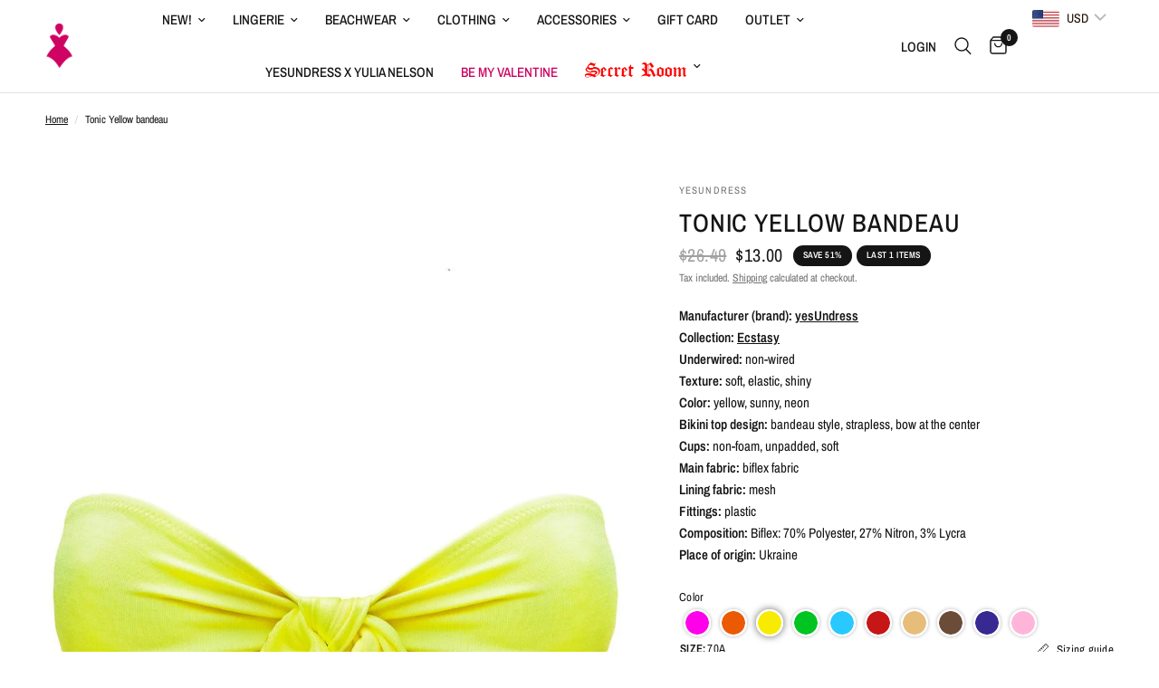

--- FILE ---
content_type: text/html; charset=utf-8
request_url: https://yesundress.com/products/tonic-yellow-bandeau
body_size: 52720
content:
<!doctype html><html class="no-js" lang="en" dir="ltr">
<head>
	<meta charset="utf-8">
	<meta http-equiv="X-UA-Compatible" content="IE=edge,chrome=1">
	<meta name="viewport" content="width=device-width, initial-scale=1, maximum-scale=5, viewport-fit=cover">
	<meta name="theme-color" content="#ffffff">
	<link rel="canonical" href="https://yesundress.com/products/tonic-yellow-bandeau">
	<link rel="preconnect" href="https://cdn.shopify.com" crossorigin>
	<link rel="preload" as="style" href="//yesundress.com/cdn/shop/t/49/assets/app.css?v=57237464812083722801727707353">
<link rel="preload" as="style" href="//yesundress.com/cdn/shop/t/49/assets/product.css?v=171563829644583415771727707537">



<link href="//yesundress.com/cdn/shop/t/49/assets/animations.min.js?v=125778792411641688251727707352" as="script" rel="preload">

<link href="//yesundress.com/cdn/shop/t/49/assets/vendor.min.js?v=24387807840910288901727707546" as="script" rel="preload">
<link href="//yesundress.com/cdn/shop/t/49/assets/app.js?v=25079426448773003871727707353" as="script" rel="preload">
<link href="//yesundress.com/cdn/shop/t/49/assets/slideshow.js?v=3694593534833641341727707542" as="script" rel="preload">

<script>
window.lazySizesConfig = window.lazySizesConfig || {};
window.lazySizesConfig.expand = 250;
window.lazySizesConfig.loadMode = 1;
window.lazySizesConfig.loadHidden = false;
</script>


	<link rel="icon" type="image/png" href="//yesundress.com/cdn/shop/files/32_1.png?crop=center&height=32&v=1758906850&width=32">

	<title>
	Tonic Yellow bandeau &ndash; yesUndress
	</title>

	
	<meta name="description" content="Manufacturer (brand): yesUndressCollection: EcstasyUnderwired: non-wired Texture: soft, elastic, shinyColor: yellow, sunny, neonBikini top design: bandeau style, strapless, bow at the centerCups: non-foam, unpadded, softMain fabric: biflex fabric Lining fabric: meshFittings: plasticComposition: Biflex: 70% Polyester, 2">
	
<link rel="preconnect" href="https://fonts.shopifycdn.com" crossorigin>

<meta property="og:site_name" content="yesUndress">
<meta property="og:url" content="https://yesundress.com/products/tonic-yellow-bandeau">
<meta property="og:title" content="Tonic Yellow bandeau">
<meta property="og:type" content="product">
<meta property="og:description" content="Manufacturer (brand): yesUndressCollection: EcstasyUnderwired: non-wired Texture: soft, elastic, shinyColor: yellow, sunny, neonBikini top design: bandeau style, strapless, bow at the centerCups: non-foam, unpadded, softMain fabric: biflex fabric Lining fabric: meshFittings: plasticComposition: Biflex: 70% Polyester, 2"><meta property="og:image" content="http://yesundress.com/cdn/shop/products/tonic-yellow-bandeau.jpg?v=1677843394">
  <meta property="og:image:secure_url" content="https://yesundress.com/cdn/shop/products/tonic-yellow-bandeau.jpg?v=1677843394">
  <meta property="og:image:width" content="1000">
  <meta property="og:image:height" content="1500"><meta property="og:price:amount" content="13.00">
  <meta property="og:price:currency" content="USD"><meta name="twitter:card" content="summary_large_image">
<meta name="twitter:title" content="Tonic Yellow bandeau">
<meta name="twitter:description" content="Manufacturer (brand): yesUndressCollection: EcstasyUnderwired: non-wired Texture: soft, elastic, shinyColor: yellow, sunny, neonBikini top design: bandeau style, strapless, bow at the centerCups: non-foam, unpadded, softMain fabric: biflex fabric Lining fabric: meshFittings: plasticComposition: Biflex: 70% Polyester, 2">


	<link href="//yesundress.com/cdn/shop/t/49/assets/app.css?v=57237464812083722801727707353" rel="stylesheet" type="text/css" media="all" />

	<style data-shopify>
	@font-face {
  font-family: "Archivo Narrow";
  font-weight: 400;
  font-style: normal;
  font-display: swap;
  src: url("//yesundress.com/cdn/fonts/archivo_narrow/archivonarrow_n4.5c3bab850a22055c235cf940f895d873a8689d70.woff2") format("woff2"),
       url("//yesundress.com/cdn/fonts/archivo_narrow/archivonarrow_n4.ea12dd22d3319d164475c1d047ae8f973041a9ff.woff") format("woff");
}

@font-face {
  font-family: "Archivo Narrow";
  font-weight: 500;
  font-style: normal;
  font-display: swap;
  src: url("//yesundress.com/cdn/fonts/archivo_narrow/archivonarrow_n5.d7d2ed7fbf03e65de95fbf4dd65b8f16594058a7.woff2") format("woff2"),
       url("//yesundress.com/cdn/fonts/archivo_narrow/archivonarrow_n5.1b34a2bfca6fa7ceb43f421bf0098175c735e91b.woff") format("woff");
}

@font-face {
  font-family: "Archivo Narrow";
  font-weight: 600;
  font-style: normal;
  font-display: swap;
  src: url("//yesundress.com/cdn/fonts/archivo_narrow/archivonarrow_n6.39db873f9e4e9c8ab7083354b267ce7500b7ee9e.woff2") format("woff2"),
       url("//yesundress.com/cdn/fonts/archivo_narrow/archivonarrow_n6.997d285d710a777a602467368cc2fbd11a20033e.woff") format("woff");
}

@font-face {
  font-family: "Archivo Narrow";
  font-weight: 400;
  font-style: italic;
  font-display: swap;
  src: url("//yesundress.com/cdn/fonts/archivo_narrow/archivonarrow_i4.59445c13f0e607542640c8a56f31dcd8ed680cfa.woff2") format("woff2"),
       url("//yesundress.com/cdn/fonts/archivo_narrow/archivonarrow_i4.bbf26c99347034f8df1f87b08c4a929cfc5255c8.woff") format("woff");
}

@font-face {
  font-family: "Archivo Narrow";
  font-weight: 600;
  font-style: italic;
  font-display: swap;
  src: url("//yesundress.com/cdn/fonts/archivo_narrow/archivonarrow_i6.21c69730cb55f9ff454529f520897ee241e78c97.woff2") format("woff2"),
       url("//yesundress.com/cdn/fonts/archivo_narrow/archivonarrow_i6.6c25ccdf80ef4616ffdc61ea3e51d7ed480f0d13.woff") format("woff");
}


		

h1,h2,h3,h4,h5,h6,
	.h1,.h2,.h3,.h4,.h5,.h6,
	.logolink.text-logo,
	.heading-font,
	.h1-xlarge,
	.h1-large,
	.customer-addresses .my-address .address-index {
		font-style: normal;
		font-weight: 400;
		font-family: "system_ui", -apple-system, 'Segoe UI', Roboto, 'Helvetica Neue', 'Noto Sans', 'Liberation Sans', Arial, sans-serif, 'Apple Color Emoji', 'Segoe UI Emoji', 'Segoe UI Symbol', 'Noto Color Emoji';
	}
	body,
	.body-font,
	.thb-product-detail .product-title {
		font-style: normal;
		font-weight: 400;
		font-family: "Archivo Narrow", sans-serif;
	}
	:root {
		--font-body-scale: 1.0;
		--font-body-line-height-scale: 1.0;
		--font-body-letter-spacing: 0.0em;
		--font-body-medium-weight: 500;
    --font-body-bold-weight: 600;
		--font-announcement-scale: 1.0;
		--font-heading-scale: 1.0;
		--font-heading-line-height-scale: 1.0;
		--font-heading-letter-spacing: 0.03em;
		--font-navigation-scale: 1.0;
		--font-product-title-scale: 1.0;
		--font-product-title-line-height-scale: 1.0;
		--button-letter-spacing: 0.02em;

		--bg-body: #ffffff;
		--bg-body-rgb: 255,255,255;
		--bg-body-darken: #f7f7f7;
		--payment-terms-background-color: #ffffff;
		--color-body: #151515;
		--color-body-rgb: 21,21,21;
		--color-accent: #151515;
		--color-accent-rgb: 21,21,21;
		--color-border: #E2E2E2;
		--color-form-border: #dedede;
		--color-overlay-rgb: 0,0,0;--color-announcement-bar-text: #0b0b0b;--color-announcement-bar-bg: #ffffff;--color-header-bg: #ffffff;
			--color-header-bg-rgb: 255,255,255;--color-header-text: #151515;
			--color-header-text-rgb: 21,21,21;--color-header-links: #151515;--color-header-links-hover: #151515;--color-header-icons: #151515;--color-header-border: #E2E2E2;--solid-button-background: #0b0b0b;--solid-button-label: #ffffff;--outline-button-label: #151515;--color-price: #151515;--color-star: #FD9A52;--color-dots: #151515;--color-inventory-instock: #279A4B;--color-inventory-lowstock: #FB9E5B;--section-spacing-mobile: 50px;
		--section-spacing-desktop: 90px;--button-border-radius: 1px;--color-badge-text: #ffffff;--color-badge-sold-out: #939393;--color-badge-sale: #151515;--color-badge-preorder: #666666;--badge-corner-radius: 13px;--color-footer-text: #FFFFFF;
			--color-footer-text-rgb: 255,255,255;--color-footer-link: #FFFFFF;--color-footer-link-hover: #FFFFFF;--color-footer-border: #444444;
			--color-footer-border-rgb: 68,68,68;--color-footer-bg: #151515;}
</style>


	<script>
		window.theme = window.theme || {};
		theme = {
			settings: {
				money_with_currency_format:"\u003cspan class=money\u003e${{amount}}\u003c\/span\u003e",
				cart_drawer:true,
				product_id: 6905676431526,
			},
			routes: {
				root_url: '/',
				cart_url: '/cart',
				cart_add_url: '/cart/add',
				search_url: '/search',
				cart_change_url: '/cart/change',
				cart_update_url: '/cart/update',
				predictive_search_url: '/search/suggest',
			},
			variantStrings: {
        addToCart: `Add to cart`,
        soldOut: `Sold out`,
        unavailable: `Unavailable`,
        preOrder: `Pre-order`,
      },
			strings: {
				requiresTerms: `You must agree with the terms and conditions of sales to check out`,
			}
		};
	</script>
	<script>window.performance && window.performance.mark && window.performance.mark('shopify.content_for_header.start');</script><meta name="google-site-verification" content="1CiScF6Efz5XCiHY4La9-z7HsJsHRZTdMyO_0fB6Y8s">
<meta name="google-site-verification" content="Eagy2jHHfJcoc_Jj4MH8WRktZlAqAARggaEU6Ubfz7A">
<meta name="google-site-verification" content="mHwAY5xUklW6x4a6QcOAW-U22tT8NL-kJs4DIPRa5OQ">
<meta id="shopify-digital-wallet" name="shopify-digital-wallet" content="/11243421755/digital_wallets/dialog">
<link rel="alternate" hreflang="x-default" href="https://yesundress.com/products/tonic-yellow-bandeau">
<link rel="alternate" hreflang="en" href="https://yesundress.com/products/tonic-yellow-bandeau">
<link rel="alternate" hreflang="uk" href="https://yesundress.com/uk/products/tonic-yellow-bandeau">
<link rel="alternate" hreflang="it-IT" href="https://yesundress.com/it-it/products/tonic-yellow-bandeau">
<link rel="alternate" hreflang="en-GB" href="https://yesundress.com/en-gb/products/tonic-yellow-bandeau">
<link rel="alternate" hreflang="pl-PL" href="https://yesundress.com/pl-pl/products/tonic-yellow-bandeau">
<link rel="alternate" hreflang="el-GR" href="https://yesundress.com/el-gr/products/tonic-yellow-bandeau">
<link rel="alternate" hreflang="uk-UA" href="https://yesundress.com/uk-ua/products/tonic-yellow-bandeau">
<link rel="alternate" hreflang="en-CA" href="https://yesundress.com/en-ca/products/tonic-yellow-bandeau">
<link rel="alternate" hreflang="en-TR" href="https://yesundress.com/en-tr/products/tonic-yellow-bandeau">
<link rel="alternate" hreflang="tr-TR" href="https://yesundress.com/tr-tr/products/tonic-yellow-bandeau">
<link rel="alternate" type="application/json+oembed" href="https://yesundress.com/products/tonic-yellow-bandeau.oembed">
<script async="async" src="/checkouts/internal/preloads.js?locale=en-US"></script>
<script id="shopify-features" type="application/json">{"accessToken":"5b48455b71f2703e371faaadd79e1e35","betas":["rich-media-storefront-analytics"],"domain":"yesundress.com","predictiveSearch":true,"shopId":11243421755,"locale":"en"}</script>
<script>var Shopify = Shopify || {};
Shopify.shop = "yesundress.myshopify.com";
Shopify.locale = "en";
Shopify.currency = {"active":"USD","rate":"1.0"};
Shopify.country = "US";
Shopify.theme = {"name":"Main Page","id":142869823716,"schema_name":"Reformation","schema_version":"2.5.0","theme_store_id":1762,"role":"main"};
Shopify.theme.handle = "null";
Shopify.theme.style = {"id":null,"handle":null};
Shopify.cdnHost = "yesundress.com/cdn";
Shopify.routes = Shopify.routes || {};
Shopify.routes.root = "/";</script>
<script type="module">!function(o){(o.Shopify=o.Shopify||{}).modules=!0}(window);</script>
<script>!function(o){function n(){var o=[];function n(){o.push(Array.prototype.slice.apply(arguments))}return n.q=o,n}var t=o.Shopify=o.Shopify||{};t.loadFeatures=n(),t.autoloadFeatures=n()}(window);</script>
<script id="shop-js-analytics" type="application/json">{"pageType":"product"}</script>
<script defer="defer" async type="module" src="//yesundress.com/cdn/shopifycloud/shop-js/modules/v2/client.init-shop-cart-sync_BApSsMSl.en.esm.js"></script>
<script defer="defer" async type="module" src="//yesundress.com/cdn/shopifycloud/shop-js/modules/v2/chunk.common_CBoos6YZ.esm.js"></script>
<script type="module">
  await import("//yesundress.com/cdn/shopifycloud/shop-js/modules/v2/client.init-shop-cart-sync_BApSsMSl.en.esm.js");
await import("//yesundress.com/cdn/shopifycloud/shop-js/modules/v2/chunk.common_CBoos6YZ.esm.js");

  window.Shopify.SignInWithShop?.initShopCartSync?.({"fedCMEnabled":true,"windoidEnabled":true});

</script>
<script>(function() {
  var isLoaded = false;
  function asyncLoad() {
    if (isLoaded) return;
    isLoaded = true;
    var urls = ["https:\/\/orderstatus.w3apps.co\/js\/orderlookup.js?shop=yesundress.myshopify.com","https:\/\/cdn1.avada.io\/flying-pages\/module.js?shop=yesundress.myshopify.com","https:\/\/seo.apps.avada.io\/avada-seo-installed.js?shop=yesundress.myshopify.com","\/\/edgecdn.dev\/code?code=4feebf87d0389a57bf0dc175cd8799f1\u0026shop=yesundress.myshopify.com","\/\/edgecdn.dev\/onlinefloat?pos=bottomright\u0026code=4feebf87d0389a57bf0dc175cd8799f1\u0026shop=yesundress.myshopify.com"];
    for (var i = 0; i < urls.length; i++) {
      var s = document.createElement('script');
      s.type = 'text/javascript';
      s.async = true;
      s.src = urls[i];
      var x = document.getElementsByTagName('script')[0];
      x.parentNode.insertBefore(s, x);
    }
  };
  if(window.attachEvent) {
    window.attachEvent('onload', asyncLoad);
  } else {
    window.addEventListener('load', asyncLoad, false);
  }
})();</script>
<script id="__st">var __st={"a":11243421755,"offset":-18000,"reqid":"3659c257-4c86-4b82-bde0-c3ec1200d597-1768861882","pageurl":"yesundress.com\/products\/tonic-yellow-bandeau","u":"aa090233f1f1","p":"product","rtyp":"product","rid":6905676431526};</script>
<script>window.ShopifyPaypalV4VisibilityTracking = true;</script>
<script id="captcha-bootstrap">!function(){'use strict';const t='contact',e='account',n='new_comment',o=[[t,t],['blogs',n],['comments',n],[t,'customer']],c=[[e,'customer_login'],[e,'guest_login'],[e,'recover_customer_password'],[e,'create_customer']],r=t=>t.map((([t,e])=>`form[action*='/${t}']:not([data-nocaptcha='true']) input[name='form_type'][value='${e}']`)).join(','),a=t=>()=>t?[...document.querySelectorAll(t)].map((t=>t.form)):[];function s(){const t=[...o],e=r(t);return a(e)}const i='password',u='form_key',d=['recaptcha-v3-token','g-recaptcha-response','h-captcha-response',i],f=()=>{try{return window.sessionStorage}catch{return}},m='__shopify_v',_=t=>t.elements[u];function p(t,e,n=!1){try{const o=window.sessionStorage,c=JSON.parse(o.getItem(e)),{data:r}=function(t){const{data:e,action:n}=t;return t[m]||n?{data:e,action:n}:{data:t,action:n}}(c);for(const[e,n]of Object.entries(r))t.elements[e]&&(t.elements[e].value=n);n&&o.removeItem(e)}catch(o){console.error('form repopulation failed',{error:o})}}const l='form_type',E='cptcha';function T(t){t.dataset[E]=!0}const w=window,h=w.document,L='Shopify',v='ce_forms',y='captcha';let A=!1;((t,e)=>{const n=(g='f06e6c50-85a8-45c8-87d0-21a2b65856fe',I='https://cdn.shopify.com/shopifycloud/storefront-forms-hcaptcha/ce_storefront_forms_captcha_hcaptcha.v1.5.2.iife.js',D={infoText:'Protected by hCaptcha',privacyText:'Privacy',termsText:'Terms'},(t,e,n)=>{const o=w[L][v],c=o.bindForm;if(c)return c(t,g,e,D).then(n);var r;o.q.push([[t,g,e,D],n]),r=I,A||(h.body.append(Object.assign(h.createElement('script'),{id:'captcha-provider',async:!0,src:r})),A=!0)});var g,I,D;w[L]=w[L]||{},w[L][v]=w[L][v]||{},w[L][v].q=[],w[L][y]=w[L][y]||{},w[L][y].protect=function(t,e){n(t,void 0,e),T(t)},Object.freeze(w[L][y]),function(t,e,n,w,h,L){const[v,y,A,g]=function(t,e,n){const i=e?o:[],u=t?c:[],d=[...i,...u],f=r(d),m=r(i),_=r(d.filter((([t,e])=>n.includes(e))));return[a(f),a(m),a(_),s()]}(w,h,L),I=t=>{const e=t.target;return e instanceof HTMLFormElement?e:e&&e.form},D=t=>v().includes(t);t.addEventListener('submit',(t=>{const e=I(t);if(!e)return;const n=D(e)&&!e.dataset.hcaptchaBound&&!e.dataset.recaptchaBound,o=_(e),c=g().includes(e)&&(!o||!o.value);(n||c)&&t.preventDefault(),c&&!n&&(function(t){try{if(!f())return;!function(t){const e=f();if(!e)return;const n=_(t);if(!n)return;const o=n.value;o&&e.removeItem(o)}(t);const e=Array.from(Array(32),(()=>Math.random().toString(36)[2])).join('');!function(t,e){_(t)||t.append(Object.assign(document.createElement('input'),{type:'hidden',name:u})),t.elements[u].value=e}(t,e),function(t,e){const n=f();if(!n)return;const o=[...t.querySelectorAll(`input[type='${i}']`)].map((({name:t})=>t)),c=[...d,...o],r={};for(const[a,s]of new FormData(t).entries())c.includes(a)||(r[a]=s);n.setItem(e,JSON.stringify({[m]:1,action:t.action,data:r}))}(t,e)}catch(e){console.error('failed to persist form',e)}}(e),e.submit())}));const S=(t,e)=>{t&&!t.dataset[E]&&(n(t,e.some((e=>e===t))),T(t))};for(const o of['focusin','change'])t.addEventListener(o,(t=>{const e=I(t);D(e)&&S(e,y())}));const B=e.get('form_key'),M=e.get(l),P=B&&M;t.addEventListener('DOMContentLoaded',(()=>{const t=y();if(P)for(const e of t)e.elements[l].value===M&&p(e,B);[...new Set([...A(),...v().filter((t=>'true'===t.dataset.shopifyCaptcha))])].forEach((e=>S(e,t)))}))}(h,new URLSearchParams(w.location.search),n,t,e,['guest_login'])})(!0,!0)}();</script>
<script integrity="sha256-4kQ18oKyAcykRKYeNunJcIwy7WH5gtpwJnB7kiuLZ1E=" data-source-attribution="shopify.loadfeatures" defer="defer" src="//yesundress.com/cdn/shopifycloud/storefront/assets/storefront/load_feature-a0a9edcb.js" crossorigin="anonymous"></script>
<script data-source-attribution="shopify.dynamic_checkout.dynamic.init">var Shopify=Shopify||{};Shopify.PaymentButton=Shopify.PaymentButton||{isStorefrontPortableWallets:!0,init:function(){window.Shopify.PaymentButton.init=function(){};var t=document.createElement("script");t.src="https://yesundress.com/cdn/shopifycloud/portable-wallets/latest/portable-wallets.en.js",t.type="module",document.head.appendChild(t)}};
</script>
<script data-source-attribution="shopify.dynamic_checkout.buyer_consent">
  function portableWalletsHideBuyerConsent(e){var t=document.getElementById("shopify-buyer-consent"),n=document.getElementById("shopify-subscription-policy-button");t&&n&&(t.classList.add("hidden"),t.setAttribute("aria-hidden","true"),n.removeEventListener("click",e))}function portableWalletsShowBuyerConsent(e){var t=document.getElementById("shopify-buyer-consent"),n=document.getElementById("shopify-subscription-policy-button");t&&n&&(t.classList.remove("hidden"),t.removeAttribute("aria-hidden"),n.addEventListener("click",e))}window.Shopify?.PaymentButton&&(window.Shopify.PaymentButton.hideBuyerConsent=portableWalletsHideBuyerConsent,window.Shopify.PaymentButton.showBuyerConsent=portableWalletsShowBuyerConsent);
</script>
<script>
  function portableWalletsCleanup(e){e&&e.src&&console.error("Failed to load portable wallets script "+e.src);var t=document.querySelectorAll("shopify-accelerated-checkout .shopify-payment-button__skeleton, shopify-accelerated-checkout-cart .wallet-cart-button__skeleton"),e=document.getElementById("shopify-buyer-consent");for(let e=0;e<t.length;e++)t[e].remove();e&&e.remove()}function portableWalletsNotLoadedAsModule(e){e instanceof ErrorEvent&&"string"==typeof e.message&&e.message.includes("import.meta")&&"string"==typeof e.filename&&e.filename.includes("portable-wallets")&&(window.removeEventListener("error",portableWalletsNotLoadedAsModule),window.Shopify.PaymentButton.failedToLoad=e,"loading"===document.readyState?document.addEventListener("DOMContentLoaded",window.Shopify.PaymentButton.init):window.Shopify.PaymentButton.init())}window.addEventListener("error",portableWalletsNotLoadedAsModule);
</script>

<script type="module" src="https://yesundress.com/cdn/shopifycloud/portable-wallets/latest/portable-wallets.en.js" onError="portableWalletsCleanup(this)" crossorigin="anonymous"></script>
<script nomodule>
  document.addEventListener("DOMContentLoaded", portableWalletsCleanup);
</script>

<link id="shopify-accelerated-checkout-styles" rel="stylesheet" media="screen" href="https://yesundress.com/cdn/shopifycloud/portable-wallets/latest/accelerated-checkout-backwards-compat.css" crossorigin="anonymous">
<style id="shopify-accelerated-checkout-cart">
        #shopify-buyer-consent {
  margin-top: 1em;
  display: inline-block;
  width: 100%;
}

#shopify-buyer-consent.hidden {
  display: none;
}

#shopify-subscription-policy-button {
  background: none;
  border: none;
  padding: 0;
  text-decoration: underline;
  font-size: inherit;
  cursor: pointer;
}

#shopify-subscription-policy-button::before {
  box-shadow: none;
}

      </style>

<script>window.performance && window.performance.mark && window.performance.mark('shopify.content_for_header.end');</script> <!-- Header hook for plugins -->

	<script>document.documentElement.className = document.documentElement.className.replace('no-js', 'js');</script>

<!--Gem_Page_Header_Script-->
    


<!--End_Gem_Page_Header_Script-->
<!-- BEGIN app block: shopify://apps/oxi-social-login/blocks/social-login-embed/24ad60bc-8f09-42fa-807e-e5eda0fdae17 -->


<script>
    
        var vt = 763256;
    
        var oxi_data_scheme = 'light';
        if (document.querySelector('html').hasAttribute('data-scheme')) {
            oxi_data_scheme = document.querySelector('html').getAttribute('data-scheme');
        }
    function wfete(selector) {
    return new Promise(resolve => {
    if (document.querySelector(selector)) {
      return resolve(document.querySelector(selector));
    }

    const observer = new MutationObserver(() => {
      if (document.querySelector(selector)) {
        resolve(document.querySelector(selector));
        observer.disconnect();
      }
    });

    observer.observe(document.body, {
      subtree: true,
      childList: true,
    });
    });
  }
  async function oxi_init() {
    const data = await getOConfig();
  }
  function getOConfig() {
    var script = document.createElement('script');
    script.src = '//social-login.oxiapps.com/init.json?shop=yesundress.myshopify.com&vt='+vt+'&callback=jQuery111004090950169811405_1543664809199';
    script.setAttribute('rel','nofollow');
    document.head.appendChild(script);
  }
  function jQuery111004090950169811405_1543664809199(p) {
        var shop_locale = "";
        if (typeof Shopify !== 'undefined' && typeof Shopify.locale !== 'undefined') {
            shop_locale = "&locale="+Shopify.locale;
    }
    if (p.m == "1") {
      if (typeof oxi_initialized === 'undefined') {
        var oxi_initialized = true;
        //vt = parseInt(p.v);
        vt = parseInt(vt);

                var elem = document.createElement("link");
                elem.setAttribute("type", "text/css");
                elem.setAttribute("rel", "stylesheet");
                elem.setAttribute("href", "https://cdn.shopify.com/extensions/019a9bbf-e6d9-7768-bf83-c108720b519c/embedded-social-login-54/assets/remodal.css");
                document.getElementsByTagName("head")[0].appendChild(elem);


        var newScript = document.createElement('script');
        newScript.type = 'text/javascript';
        newScript.src = 'https://cdn.shopify.com/extensions/019a9bbf-e6d9-7768-bf83-c108720b519c/embedded-social-login-54/assets/osl.min.js';
        document.getElementsByTagName('head')[0].appendChild(newScript);
      }
    } else {
      const intervalID = setInterval(() => {
        if (document.querySelector('body')) {
            clearInterval(intervalID);

            opa = ['form[action*="account/login"]', 'form[action$="account"]'];
            opa.forEach(e => {
                wfete(e).then(element => {
                    if (typeof oxi_initialized === 'undefined') {
                        var oxi_initialized = true;
                        console.log("Oxi Social Login Initialized");
                        if (p.i == 'y') {
                            var list = document.querySelectorAll(e);
                            var oxi_list_length = 0;
                            if (list.length > 0) {
                                //oxi_list_length = 3;
                                oxi_list_length = list.length;
                            }
                            for(var osli1 = 0; osli1 < oxi_list_length; osli1++) {
                                if (list[osli1].querySelector('[value="guest_login"]')) {
                                } else {
                                if ( list[osli1].querySelectorAll('.oxi-social-login').length <= 0 && list[osli1].querySelectorAll('.oxi_social_wrapper').length <= 0 ) {
                                    var osl_checkout_url = '';
                                    if (list[osli1].querySelector('[name="checkout_url"]') !== null) {
                                        osl_checkout_url = '&osl_checkout_url='+list[osli1].querySelector('[name="checkout_url"]').value;
                                    }
                                    osl_checkout_url = osl_checkout_url.replace(/<[^>]*>/g, '').trim();
                                    list[osli1].insertAdjacentHTML(p.p, '<div class="oxi_social_wrapper" style="'+p.c+'"><iframe id="social_login_frame" class="social_login_frame" title="Social Login" src="https://social-login.oxiapps.com/widget?site='+p.s+'&vt='+vt+shop_locale+osl_checkout_url+'&scheme='+oxi_data_scheme+'" style="width:100%;max-width:100%;padding-top:0px;margin-bottom:5px;border:0px;height:'+p.h+'px;" scrolling=no></iframe></div>');
                                }
                                }
                            }
                        }
                    }
                });
            });

            wfete('#oxi-social-login').then(element => {
                document.getElementById('oxi-social-login').innerHTML="<iframe id='social_login_frame' class='social_login_frame' title='Social Login' src='https://social-login.oxiapps.com/widget?site="+p.s+"&vt="+vt+shop_locale+"&scheme="+oxi_data_scheme+"' style='width:100%;max-width:100%;padding-top:0px;margin-bottom:5px;border:0px;height:"+p.h+"px;' scrolling=no></iframe>";
            });
            wfete('.oxi-social-login').then(element => {
                var oxi_elms = document.querySelectorAll(".oxi-social-login");
                oxi_elms.forEach((oxi_elm) => {
                            oxi_elm.innerHTML="<iframe id='social_login_frame' class='social_login_frame' title='Social Login' src='https://social-login.oxiapps.com/widget?site="+p.s+"&vt="+vt+shop_locale+"&scheme="+oxi_data_scheme+"' style='width:100%;max-width:100%;padding-top:0px;margin-bottom:5px;border:0px;height:"+p.h+"px;' scrolling=no></iframe>";
                });
            });
        }
      }, 100);
    }

    var o_resized = false;
    var oxi_response = function(event) {
      if (event.origin+'/'=="https://social-login.oxiapps.com/") {
                if (event.data.action == "loaded") {
                    event.source.postMessage({
                        action:'getParentUrl',parentUrl: window.location.href+''
                    },"*");
                }

        var message = event.data+'';
        var key = message.split(':')[0];
        var value = message.split(':')[1];
        if (key=="height") {
          var oxi_iframe = document.getElementById('social_login_frame');
          if (oxi_iframe && !o_resized) {
            o_resized = true;
            oxi_iframe.style.height = value + "px";
          }
        }
      }
    };
    if (window.addEventListener) {
      window.addEventListener('message', oxi_response, false);
    } else {
      window.attachEvent("onmessage", oxi_response);
    }
  }
  oxi_init();
</script>


<!-- END app block --><!-- BEGIN app block: shopify://apps/judge-me-reviews/blocks/judgeme_core/61ccd3b1-a9f2-4160-9fe9-4fec8413e5d8 --><!-- Start of Judge.me Core -->






<link rel="dns-prefetch" href="https://cdnwidget.judge.me">
<link rel="dns-prefetch" href="https://cdn.judge.me">
<link rel="dns-prefetch" href="https://cdn1.judge.me">
<link rel="dns-prefetch" href="https://api.judge.me">

<script data-cfasync='false' class='jdgm-settings-script'>window.jdgmSettings={"pagination":5,"disable_web_reviews":false,"badge_no_review_text":"No reviews","badge_n_reviews_text":"{{ n }} review/reviews","badge_star_color":"#141414","hide_badge_preview_if_no_reviews":true,"badge_hide_text":false,"enforce_center_preview_badge":false,"widget_title":"Customer Reviews","widget_open_form_text":"Write a review","widget_close_form_text":"Cancel review","widget_refresh_page_text":"Refresh page","widget_summary_text":"Based on {{ number_of_reviews }} review/reviews","widget_no_review_text":"Be the first to write a review","widget_name_field_text":"Display name","widget_verified_name_field_text":"Verified Name (public)","widget_name_placeholder_text":"Display name","widget_required_field_error_text":"This field is required.","widget_email_field_text":"Email address","widget_verified_email_field_text":"Verified Email (private, can not be edited)","widget_email_placeholder_text":"Your email address","widget_email_field_error_text":"Please enter a valid email address.","widget_rating_field_text":"Rating","widget_review_title_field_text":"Review Title","widget_review_title_placeholder_text":"Give your review a title","widget_review_body_field_text":"Review content","widget_review_body_placeholder_text":"Start writing here...","widget_pictures_field_text":"Picture/Video (optional)","widget_submit_review_text":"Submit Review","widget_submit_verified_review_text":"Submit Verified Review","widget_submit_success_msg_with_auto_publish":"Thank you! Please refresh the page in a few moments to see your review. You can remove or edit your review by logging into \u003ca href='https://judge.me/login' target='_blank' rel='nofollow noopener'\u003eJudge.me\u003c/a\u003e","widget_submit_success_msg_no_auto_publish":"Thank you! Your review will be published as soon as it is approved by the shop admin. You can remove or edit your review by logging into \u003ca href='https://judge.me/login' target='_blank' rel='nofollow noopener'\u003eJudge.me\u003c/a\u003e","widget_show_default_reviews_out_of_total_text":"Showing {{ n_reviews_shown }} out of {{ n_reviews }} reviews.","widget_show_all_link_text":"Show all","widget_show_less_link_text":"Show less","widget_author_said_text":"{{ reviewer_name }} said:","widget_days_text":"{{ n }} days ago","widget_weeks_text":"{{ n }} week/weeks ago","widget_months_text":"{{ n }} month/months ago","widget_years_text":"{{ n }} year/years ago","widget_yesterday_text":"Yesterday","widget_today_text":"Today","widget_replied_text":"\u003e\u003e {{ shop_name }} replied:","widget_read_more_text":"Read more","widget_reviewer_name_as_initial":"all_initials","widget_rating_filter_color":"#141414","widget_rating_filter_see_all_text":"See all reviews","widget_sorting_most_recent_text":"Most Recent","widget_sorting_highest_rating_text":"Highest Rating","widget_sorting_lowest_rating_text":"Lowest Rating","widget_sorting_with_pictures_text":"Only Pictures","widget_sorting_most_helpful_text":"Most Helpful","widget_open_question_form_text":"Ask a question","widget_reviews_subtab_text":"Reviews","widget_questions_subtab_text":"Questions","widget_question_label_text":"Question","widget_answer_label_text":"Answer","widget_question_placeholder_text":"Write your question here","widget_submit_question_text":"Submit Question","widget_question_submit_success_text":"Thank you for your question! We will notify you once it gets answered.","widget_star_color":"#141414","verified_badge_text":"Verified","verified_badge_bg_color":"","verified_badge_text_color":"","verified_badge_placement":"left-of-reviewer-name","widget_review_max_height":"","widget_hide_border":false,"widget_social_share":false,"widget_thumb":false,"widget_review_location_show":false,"widget_location_format":"country_iso_code","all_reviews_include_out_of_store_products":true,"all_reviews_out_of_store_text":"(out of store)","all_reviews_pagination":100,"all_reviews_product_name_prefix_text":"about","enable_review_pictures":true,"enable_question_anwser":false,"widget_theme":"","review_date_format":"dd/mm/yy","default_sort_method":"most-recent","widget_product_reviews_subtab_text":"Product Reviews","widget_shop_reviews_subtab_text":"Shop Reviews","widget_other_products_reviews_text":"Reviews for other products","widget_store_reviews_subtab_text":"Store reviews","widget_no_store_reviews_text":"This store hasn't received any reviews yet","widget_web_restriction_product_reviews_text":"This product hasn't received any reviews yet","widget_no_items_text":"No items found","widget_show_more_text":"Show more","widget_write_a_store_review_text":"Write a Store Review","widget_other_languages_heading":"Reviews in Other Languages","widget_translate_review_text":"Translate review to {{ language }}","widget_translating_review_text":"Translating...","widget_show_original_translation_text":"Show original ({{ language }})","widget_translate_review_failed_text":"Review couldn't be translated.","widget_translate_review_retry_text":"Retry","widget_translate_review_try_again_later_text":"Try again later","show_product_url_for_grouped_product":false,"widget_sorting_pictures_first_text":"Pictures First","show_pictures_on_all_rev_page_mobile":false,"show_pictures_on_all_rev_page_desktop":false,"floating_tab_hide_mobile_install_preference":false,"floating_tab_button_name":"★ Reviews","floating_tab_title":"Let customers speak for us","floating_tab_button_color":"","floating_tab_button_background_color":"","floating_tab_url":"","floating_tab_url_enabled":false,"floating_tab_tab_style":"text","all_reviews_text_badge_text":"Customers rate us {{ shop.metafields.judgeme.all_reviews_rating | round: 1 }}/5 based on {{ shop.metafields.judgeme.all_reviews_count }} reviews.","all_reviews_text_badge_text_branded_style":"{{ shop.metafields.judgeme.all_reviews_rating | round: 1 }} out of 5 stars based on {{ shop.metafields.judgeme.all_reviews_count }} reviews","is_all_reviews_text_badge_a_link":false,"show_stars_for_all_reviews_text_badge":false,"all_reviews_text_badge_url":"","all_reviews_text_style":"branded","all_reviews_text_color_style":"judgeme_brand_color","all_reviews_text_color":"#108474","all_reviews_text_show_jm_brand":true,"featured_carousel_show_header":true,"featured_carousel_title":"Let customers speak for us","testimonials_carousel_title":"Customers are saying","videos_carousel_title":"Real customer stories","cards_carousel_title":"Customers are saying","featured_carousel_count_text":"from {{ n }} reviews","featured_carousel_add_link_to_all_reviews_page":false,"featured_carousel_url":"","featured_carousel_show_images":true,"featured_carousel_autoslide_interval":5,"featured_carousel_arrows_on_the_sides":false,"featured_carousel_height":250,"featured_carousel_width":80,"featured_carousel_image_size":0,"featured_carousel_image_height":250,"featured_carousel_arrow_color":"#eeeeee","verified_count_badge_style":"vintage","verified_count_badge_orientation":"horizontal","verified_count_badge_color_style":"judgeme_brand_color","verified_count_badge_color":"#108474","is_verified_count_badge_a_link":false,"verified_count_badge_url":"","verified_count_badge_show_jm_brand":true,"widget_rating_preset_default":5,"widget_first_sub_tab":"product-reviews","widget_show_histogram":true,"widget_histogram_use_custom_color":true,"widget_pagination_use_custom_color":false,"widget_star_use_custom_color":true,"widget_verified_badge_use_custom_color":false,"widget_write_review_use_custom_color":false,"picture_reminder_submit_button":"Upload Pictures","enable_review_videos":true,"mute_video_by_default":false,"widget_sorting_videos_first_text":"Videos First","widget_review_pending_text":"Pending","featured_carousel_items_for_large_screen":4,"social_share_options_order":"Facebook,Twitter,Pinterest","remove_microdata_snippet":false,"disable_json_ld":false,"enable_json_ld_products":false,"preview_badge_show_question_text":false,"preview_badge_no_question_text":"No questions","preview_badge_n_question_text":"{{ number_of_questions }} question/questions","qa_badge_show_icon":false,"qa_badge_position":"same-row","remove_judgeme_branding":true,"widget_add_search_bar":false,"widget_search_bar_placeholder":"Search","widget_sorting_verified_only_text":"Verified only","featured_carousel_theme":"compact","featured_carousel_show_rating":true,"featured_carousel_show_title":true,"featured_carousel_show_body":true,"featured_carousel_show_date":false,"featured_carousel_show_reviewer":false,"featured_carousel_show_product":false,"featured_carousel_header_background_color":"#108474","featured_carousel_header_text_color":"#ffffff","featured_carousel_name_product_separator":"reviewed","featured_carousel_full_star_background":"#108474","featured_carousel_empty_star_background":"#dadada","featured_carousel_vertical_theme_background":"#f9fafb","featured_carousel_verified_badge_enable":false,"featured_carousel_verified_badge_color":"#108474","featured_carousel_border_style":"round","featured_carousel_review_line_length_limit":3,"featured_carousel_more_reviews_button_text":"Read more reviews","featured_carousel_view_product_button_text":"View product","all_reviews_page_load_reviews_on":"scroll","all_reviews_page_load_more_text":"Load More Reviews","disable_fb_tab_reviews":false,"enable_ajax_cdn_cache":false,"widget_public_name_text":"displayed publicly like","default_reviewer_name":"John Smith","default_reviewer_name_has_non_latin":true,"widget_reviewer_anonymous":"Anonymous","medals_widget_title":"Judge.me Review Medals","medals_widget_background_color":"#f9fafb","medals_widget_position":"footer_all_pages","medals_widget_border_color":"#f9fafb","medals_widget_verified_text_position":"left","medals_widget_use_monochromatic_version":false,"medals_widget_elements_color":"#108474","show_reviewer_avatar":false,"widget_invalid_yt_video_url_error_text":"Not a YouTube video URL","widget_max_length_field_error_text":"Please enter no more than {0} characters.","widget_show_country_flag":false,"widget_show_collected_via_shop_app":true,"widget_verified_by_shop_badge_style":"light","widget_verified_by_shop_text":"Verified by Shop","widget_show_photo_gallery":false,"widget_load_with_code_splitting":true,"widget_ugc_install_preference":false,"widget_ugc_title":"Made by us, Shared by you","widget_ugc_subtitle":"Tag us to see your picture featured in our page","widget_ugc_arrows_color":"#ffffff","widget_ugc_primary_button_text":"Buy Now","widget_ugc_primary_button_background_color":"#108474","widget_ugc_primary_button_text_color":"#ffffff","widget_ugc_primary_button_border_width":"0","widget_ugc_primary_button_border_style":"none","widget_ugc_primary_button_border_color":"#108474","widget_ugc_primary_button_border_radius":"25","widget_ugc_secondary_button_text":"Load More","widget_ugc_secondary_button_background_color":"#ffffff","widget_ugc_secondary_button_text_color":"#108474","widget_ugc_secondary_button_border_width":"2","widget_ugc_secondary_button_border_style":"solid","widget_ugc_secondary_button_border_color":"#108474","widget_ugc_secondary_button_border_radius":"25","widget_ugc_reviews_button_text":"View Reviews","widget_ugc_reviews_button_background_color":"#ffffff","widget_ugc_reviews_button_text_color":"#108474","widget_ugc_reviews_button_border_width":"2","widget_ugc_reviews_button_border_style":"solid","widget_ugc_reviews_button_border_color":"#108474","widget_ugc_reviews_button_border_radius":"25","widget_ugc_reviews_button_link_to":"judgeme-reviews-page","widget_ugc_show_post_date":true,"widget_ugc_max_width":"800","widget_rating_metafield_value_type":true,"widget_primary_color":"#108474","widget_enable_secondary_color":false,"widget_secondary_color":"#edf5f5","widget_summary_average_rating_text":"{{ average_rating }} out of 5","widget_media_grid_title":"Customer photos \u0026 videos","widget_media_grid_see_more_text":"See more","widget_round_style":false,"widget_show_product_medals":false,"widget_verified_by_judgeme_text":"Verified by Judge.me","widget_show_store_medals":true,"widget_verified_by_judgeme_text_in_store_medals":"Verified by Judge.me","widget_media_field_exceed_quantity_message":"Sorry, we can only accept {{ max_media }} for one review.","widget_media_field_exceed_limit_message":"{{ file_name }} is too large, please select a {{ media_type }} less than {{ size_limit }}MB.","widget_review_submitted_text":"Review Submitted!","widget_question_submitted_text":"Question Submitted!","widget_close_form_text_question":"Cancel","widget_write_your_answer_here_text":"Write your answer here","widget_enabled_branded_link":false,"widget_show_collected_by_judgeme":false,"widget_reviewer_name_color":"","widget_write_review_text_color":"","widget_write_review_bg_color":"","widget_collected_by_judgeme_text":"collected by Judge.me","widget_pagination_type":"standard","widget_load_more_text":"Load More","widget_load_more_color":"#108474","widget_full_review_text":"Full Review","widget_read_more_reviews_text":"Read More Reviews","widget_read_questions_text":"Read Questions","widget_questions_and_answers_text":"Questions \u0026 Answers","widget_verified_by_text":"Verified by","widget_verified_text":"Verified","widget_number_of_reviews_text":"{{ number_of_reviews }} reviews","widget_back_button_text":"Back","widget_next_button_text":"Next","widget_custom_forms_filter_button":"Filters","custom_forms_style":"vertical","widget_show_review_information":false,"how_reviews_are_collected":"How reviews are collected?","widget_show_review_keywords":false,"widget_gdpr_statement":"How we use your data: We'll only contact you about the review you left, and only if necessary. By submitting your review, you agree to Judge.me's \u003ca href='https://judge.me/terms' target='_blank' rel='nofollow noopener'\u003eterms\u003c/a\u003e, \u003ca href='https://judge.me/privacy' target='_blank' rel='nofollow noopener'\u003eprivacy\u003c/a\u003e and \u003ca href='https://judge.me/content-policy' target='_blank' rel='nofollow noopener'\u003econtent\u003c/a\u003e policies.","widget_multilingual_sorting_enabled":false,"widget_translate_review_content_enabled":false,"widget_translate_review_content_method":"manual","popup_widget_review_selection":"automatically_with_pictures","popup_widget_round_border_style":true,"popup_widget_show_title":true,"popup_widget_show_body":true,"popup_widget_show_reviewer":false,"popup_widget_show_product":true,"popup_widget_show_pictures":true,"popup_widget_use_review_picture":true,"popup_widget_show_on_home_page":true,"popup_widget_show_on_product_page":true,"popup_widget_show_on_collection_page":true,"popup_widget_show_on_cart_page":true,"popup_widget_position":"bottom_left","popup_widget_first_review_delay":5,"popup_widget_duration":5,"popup_widget_interval":5,"popup_widget_review_count":5,"popup_widget_hide_on_mobile":true,"review_snippet_widget_round_border_style":true,"review_snippet_widget_card_color":"#FFFFFF","review_snippet_widget_slider_arrows_background_color":"#FFFFFF","review_snippet_widget_slider_arrows_color":"#000000","review_snippet_widget_star_color":"#108474","show_product_variant":false,"all_reviews_product_variant_label_text":"Variant: ","widget_show_verified_branding":false,"widget_ai_summary_title":"Customers say","widget_ai_summary_disclaimer":"AI-powered review summary based on recent customer reviews","widget_show_ai_summary":false,"widget_show_ai_summary_bg":false,"widget_show_review_title_input":true,"redirect_reviewers_invited_via_email":"review_widget","request_store_review_after_product_review":false,"request_review_other_products_in_order":false,"review_form_color_scheme":"default","review_form_corner_style":"square","review_form_star_color":{},"review_form_text_color":"#333333","review_form_background_color":"#ffffff","review_form_field_background_color":"#fafafa","review_form_button_color":{},"review_form_button_text_color":"#ffffff","review_form_modal_overlay_color":"#000000","review_content_screen_title_text":"How would you rate this product?","review_content_introduction_text":"We would love it if you would share a bit about your experience.","store_review_form_title_text":"How would you rate this store?","store_review_form_introduction_text":"We would love it if you would share a bit about your experience.","show_review_guidance_text":true,"one_star_review_guidance_text":"Poor","five_star_review_guidance_text":"Great","customer_information_screen_title_text":"About you","customer_information_introduction_text":"Please tell us more about you.","custom_questions_screen_title_text":"Your experience in more detail","custom_questions_introduction_text":"Here are a few questions to help us understand more about your experience.","review_submitted_screen_title_text":"Thanks for your review!","review_submitted_screen_thank_you_text":"We are processing it and it will appear on the store soon.","review_submitted_screen_email_verification_text":"Please confirm your email by clicking the link we just sent you. This helps us keep reviews authentic.","review_submitted_request_store_review_text":"Would you like to share your experience of shopping with us?","review_submitted_review_other_products_text":"Would you like to review these products?","store_review_screen_title_text":"Would you like to share your experience of shopping with us?","store_review_introduction_text":"We value your feedback and use it to improve. Please share any thoughts or suggestions you have.","reviewer_media_screen_title_picture_text":"Share a picture","reviewer_media_introduction_picture_text":"Upload a photo to support your review.","reviewer_media_screen_title_video_text":"Share a video","reviewer_media_introduction_video_text":"Upload a video to support your review.","reviewer_media_screen_title_picture_or_video_text":"Share a picture or video","reviewer_media_introduction_picture_or_video_text":"Upload a photo or video to support your review.","reviewer_media_youtube_url_text":"Paste your Youtube URL here","advanced_settings_next_step_button_text":"Next","advanced_settings_close_review_button_text":"Close","modal_write_review_flow":false,"write_review_flow_required_text":"Required","write_review_flow_privacy_message_text":"We respect your privacy.","write_review_flow_anonymous_text":"Post review as anonymous","write_review_flow_visibility_text":"This won't be visible to other customers.","write_review_flow_multiple_selection_help_text":"Select as many as you like","write_review_flow_single_selection_help_text":"Select one option","write_review_flow_required_field_error_text":"This field is required","write_review_flow_invalid_email_error_text":"Please enter a valid email address","write_review_flow_max_length_error_text":"Max. {{ max_length }} characters.","write_review_flow_media_upload_text":"\u003cb\u003eClick to upload\u003c/b\u003e or drag and drop","write_review_flow_gdpr_statement":"We'll only contact you about your review if necessary. By submitting your review, you agree to our \u003ca href='https://judge.me/terms' target='_blank' rel='nofollow noopener'\u003eterms and conditions\u003c/a\u003e and \u003ca href='https://judge.me/privacy' target='_blank' rel='nofollow noopener'\u003eprivacy policy\u003c/a\u003e.","rating_only_reviews_enabled":false,"show_negative_reviews_help_screen":false,"new_review_flow_help_screen_rating_threshold":3,"negative_review_resolution_screen_title_text":"Tell us more","negative_review_resolution_text":"Your experience matters to us. If there were issues with your purchase, we're here to help. Feel free to reach out to us, we'd love the opportunity to make things right.","negative_review_resolution_button_text":"Contact us","negative_review_resolution_proceed_with_review_text":"Leave a review","negative_review_resolution_subject":"Issue with purchase from {{ shop_name }}.{{ order_name }}","preview_badge_collection_page_install_status":false,"widget_review_custom_css":"","preview_badge_custom_css":"","preview_badge_stars_count":"5-stars","featured_carousel_custom_css":"","floating_tab_custom_css":"","all_reviews_widget_custom_css":"","medals_widget_custom_css":"","verified_badge_custom_css":"","all_reviews_text_custom_css":"","transparency_badges_collected_via_store_invite":false,"transparency_badges_from_another_provider":false,"transparency_badges_collected_from_store_visitor":false,"transparency_badges_collected_by_verified_review_provider":false,"transparency_badges_earned_reward":false,"transparency_badges_collected_via_store_invite_text":"Review collected via store invitation","transparency_badges_from_another_provider_text":"Review collected from another provider","transparency_badges_collected_from_store_visitor_text":"Review collected from a store visitor","transparency_badges_written_in_google_text":"Review written in Google","transparency_badges_written_in_etsy_text":"Review written in Etsy","transparency_badges_written_in_shop_app_text":"Review written in Shop App","transparency_badges_earned_reward_text":"Review earned a reward for future purchase","product_review_widget_per_page":10,"widget_store_review_label_text":"Review about the store","checkout_comment_extension_title_on_product_page":"Customer Comments","checkout_comment_extension_num_latest_comment_show":5,"checkout_comment_extension_format":"name_and_timestamp","checkout_comment_customer_name":"last_initial","checkout_comment_comment_notification":true,"preview_badge_collection_page_install_preference":false,"preview_badge_home_page_install_preference":false,"preview_badge_product_page_install_preference":false,"review_widget_install_preference":"","review_carousel_install_preference":false,"floating_reviews_tab_install_preference":"none","verified_reviews_count_badge_install_preference":false,"all_reviews_text_install_preference":false,"review_widget_best_location":false,"judgeme_medals_install_preference":false,"review_widget_revamp_enabled":false,"review_widget_qna_enabled":false,"review_widget_header_theme":"minimal","review_widget_widget_title_enabled":true,"review_widget_header_text_size":"medium","review_widget_header_text_weight":"regular","review_widget_average_rating_style":"compact","review_widget_bar_chart_enabled":true,"review_widget_bar_chart_type":"numbers","review_widget_bar_chart_style":"standard","review_widget_expanded_media_gallery_enabled":false,"review_widget_reviews_section_theme":"standard","review_widget_image_style":"thumbnails","review_widget_review_image_ratio":"square","review_widget_stars_size":"medium","review_widget_verified_badge":"standard_text","review_widget_review_title_text_size":"medium","review_widget_review_text_size":"medium","review_widget_review_text_length":"medium","review_widget_number_of_columns_desktop":3,"review_widget_carousel_transition_speed":5,"review_widget_custom_questions_answers_display":"always","review_widget_button_text_color":"#FFFFFF","review_widget_text_color":"#000000","review_widget_lighter_text_color":"#7B7B7B","review_widget_corner_styling":"soft","review_widget_review_word_singular":"review","review_widget_review_word_plural":"reviews","review_widget_voting_label":"Helpful?","review_widget_shop_reply_label":"Reply from {{ shop_name }}:","review_widget_filters_title":"Filters","qna_widget_question_word_singular":"Question","qna_widget_question_word_plural":"Questions","qna_widget_answer_reply_label":"Answer from {{ answerer_name }}:","qna_content_screen_title_text":"Ask a question about this product","qna_widget_question_required_field_error_text":"Please enter your question.","qna_widget_flow_gdpr_statement":"We'll only contact you about your question if necessary. By submitting your question, you agree to our \u003ca href='https://judge.me/terms' target='_blank' rel='nofollow noopener'\u003eterms and conditions\u003c/a\u003e and \u003ca href='https://judge.me/privacy' target='_blank' rel='nofollow noopener'\u003eprivacy policy\u003c/a\u003e.","qna_widget_question_submitted_text":"Thanks for your question!","qna_widget_close_form_text_question":"Close","qna_widget_question_submit_success_text":"We’ll notify you by email when your question is answered.","all_reviews_widget_v2025_enabled":false,"all_reviews_widget_v2025_header_theme":"default","all_reviews_widget_v2025_widget_title_enabled":true,"all_reviews_widget_v2025_header_text_size":"medium","all_reviews_widget_v2025_header_text_weight":"regular","all_reviews_widget_v2025_average_rating_style":"compact","all_reviews_widget_v2025_bar_chart_enabled":true,"all_reviews_widget_v2025_bar_chart_type":"numbers","all_reviews_widget_v2025_bar_chart_style":"standard","all_reviews_widget_v2025_expanded_media_gallery_enabled":false,"all_reviews_widget_v2025_show_store_medals":true,"all_reviews_widget_v2025_show_photo_gallery":true,"all_reviews_widget_v2025_show_review_keywords":false,"all_reviews_widget_v2025_show_ai_summary":false,"all_reviews_widget_v2025_show_ai_summary_bg":false,"all_reviews_widget_v2025_add_search_bar":false,"all_reviews_widget_v2025_default_sort_method":"most-recent","all_reviews_widget_v2025_reviews_per_page":10,"all_reviews_widget_v2025_reviews_section_theme":"default","all_reviews_widget_v2025_image_style":"thumbnails","all_reviews_widget_v2025_review_image_ratio":"square","all_reviews_widget_v2025_stars_size":"medium","all_reviews_widget_v2025_verified_badge":"bold_badge","all_reviews_widget_v2025_review_title_text_size":"medium","all_reviews_widget_v2025_review_text_size":"medium","all_reviews_widget_v2025_review_text_length":"medium","all_reviews_widget_v2025_number_of_columns_desktop":3,"all_reviews_widget_v2025_carousel_transition_speed":5,"all_reviews_widget_v2025_custom_questions_answers_display":"always","all_reviews_widget_v2025_show_product_variant":false,"all_reviews_widget_v2025_show_reviewer_avatar":true,"all_reviews_widget_v2025_reviewer_name_as_initial":"","all_reviews_widget_v2025_review_location_show":false,"all_reviews_widget_v2025_location_format":"","all_reviews_widget_v2025_show_country_flag":false,"all_reviews_widget_v2025_verified_by_shop_badge_style":"light","all_reviews_widget_v2025_social_share":false,"all_reviews_widget_v2025_social_share_options_order":"Facebook,Twitter,LinkedIn,Pinterest","all_reviews_widget_v2025_pagination_type":"standard","all_reviews_widget_v2025_button_text_color":"#FFFFFF","all_reviews_widget_v2025_text_color":"#000000","all_reviews_widget_v2025_lighter_text_color":"#7B7B7B","all_reviews_widget_v2025_corner_styling":"soft","all_reviews_widget_v2025_title":"Customer reviews","all_reviews_widget_v2025_ai_summary_title":"Customers say about this store","all_reviews_widget_v2025_no_review_text":"Be the first to write a review","platform":"shopify","branding_url":"https://app.judge.me/reviews/stores/yesundress.com","branding_text":"Powered by Judge.me","locale":"en","reply_name":"yesUndress","widget_version":"2.1","footer":true,"autopublish":true,"review_dates":true,"enable_custom_form":false,"shop_use_review_site":true,"shop_locale":"en","enable_multi_locales_translations":true,"show_review_title_input":true,"review_verification_email_status":"always","can_be_branded":true,"reply_name_text":"yesUndress"};</script> <style class='jdgm-settings-style'>.jdgm-xx{left:0}:not(.jdgm-prev-badge__stars)>.jdgm-star{color:#141414}.jdgm-histogram .jdgm-star.jdgm-star{color:#141414}.jdgm-preview-badge .jdgm-star.jdgm-star{color:#141414}.jdgm-histogram .jdgm-histogram__bar-content{background:#141414}.jdgm-histogram .jdgm-histogram__bar:after{background:#141414}.jdgm-prev-badge[data-average-rating='0.00']{display:none !important}.jdgm-author-fullname{display:none !important}.jdgm-author-last-initial{display:none !important}.jdgm-rev-widg__title{visibility:hidden}.jdgm-rev-widg__summary-text{visibility:hidden}.jdgm-prev-badge__text{visibility:hidden}.jdgm-rev__replier:before{content:'yesUndress'}.jdgm-rev__prod-link-prefix:before{content:'about'}.jdgm-rev__variant-label:before{content:'Variant: '}.jdgm-rev__out-of-store-text:before{content:'(out of store)'}@media only screen and (min-width: 768px){.jdgm-rev__pics .jdgm-rev_all-rev-page-picture-separator,.jdgm-rev__pics .jdgm-rev__product-picture{display:none}}@media only screen and (max-width: 768px){.jdgm-rev__pics .jdgm-rev_all-rev-page-picture-separator,.jdgm-rev__pics .jdgm-rev__product-picture{display:none}}.jdgm-preview-badge[data-template="product"]{display:none !important}.jdgm-preview-badge[data-template="collection"]{display:none !important}.jdgm-preview-badge[data-template="index"]{display:none !important}.jdgm-review-widget[data-from-snippet="true"]{display:none !important}.jdgm-verified-count-badget[data-from-snippet="true"]{display:none !important}.jdgm-carousel-wrapper[data-from-snippet="true"]{display:none !important}.jdgm-all-reviews-text[data-from-snippet="true"]{display:none !important}.jdgm-medals-section[data-from-snippet="true"]{display:none !important}.jdgm-ugc-media-wrapper[data-from-snippet="true"]{display:none !important}.jdgm-rev__transparency-badge[data-badge-type="review_collected_via_store_invitation"]{display:none !important}.jdgm-rev__transparency-badge[data-badge-type="review_collected_from_another_provider"]{display:none !important}.jdgm-rev__transparency-badge[data-badge-type="review_collected_from_store_visitor"]{display:none !important}.jdgm-rev__transparency-badge[data-badge-type="review_written_in_etsy"]{display:none !important}.jdgm-rev__transparency-badge[data-badge-type="review_written_in_google_business"]{display:none !important}.jdgm-rev__transparency-badge[data-badge-type="review_written_in_shop_app"]{display:none !important}.jdgm-rev__transparency-badge[data-badge-type="review_earned_for_future_purchase"]{display:none !important}
</style> <style class='jdgm-settings-style'></style>

  
  
  
  <style class='jdgm-miracle-styles'>
  @-webkit-keyframes jdgm-spin{0%{-webkit-transform:rotate(0deg);-ms-transform:rotate(0deg);transform:rotate(0deg)}100%{-webkit-transform:rotate(359deg);-ms-transform:rotate(359deg);transform:rotate(359deg)}}@keyframes jdgm-spin{0%{-webkit-transform:rotate(0deg);-ms-transform:rotate(0deg);transform:rotate(0deg)}100%{-webkit-transform:rotate(359deg);-ms-transform:rotate(359deg);transform:rotate(359deg)}}@font-face{font-family:'JudgemeStar';src:url("[data-uri]") format("woff");font-weight:normal;font-style:normal}.jdgm-star{font-family:'JudgemeStar';display:inline !important;text-decoration:none !important;padding:0 4px 0 0 !important;margin:0 !important;font-weight:bold;opacity:1;-webkit-font-smoothing:antialiased;-moz-osx-font-smoothing:grayscale}.jdgm-star:hover{opacity:1}.jdgm-star:last-of-type{padding:0 !important}.jdgm-star.jdgm--on:before{content:"\e000"}.jdgm-star.jdgm--off:before{content:"\e001"}.jdgm-star.jdgm--half:before{content:"\e002"}.jdgm-widget *{margin:0;line-height:1.4;-webkit-box-sizing:border-box;-moz-box-sizing:border-box;box-sizing:border-box;-webkit-overflow-scrolling:touch}.jdgm-hidden{display:none !important;visibility:hidden !important}.jdgm-temp-hidden{display:none}.jdgm-spinner{width:40px;height:40px;margin:auto;border-radius:50%;border-top:2px solid #eee;border-right:2px solid #eee;border-bottom:2px solid #eee;border-left:2px solid #ccc;-webkit-animation:jdgm-spin 0.8s infinite linear;animation:jdgm-spin 0.8s infinite linear}.jdgm-prev-badge{display:block !important}

</style>


  
  
   


<script data-cfasync='false' class='jdgm-script'>
!function(e){window.jdgm=window.jdgm||{},jdgm.CDN_HOST="https://cdnwidget.judge.me/",jdgm.CDN_HOST_ALT="https://cdn2.judge.me/cdn/widget_frontend/",jdgm.API_HOST="https://api.judge.me/",jdgm.CDN_BASE_URL="https://cdn.shopify.com/extensions/019bd71c-30e6-73e2-906a-ddb105931c98/judgeme-extensions-297/assets/",
jdgm.docReady=function(d){(e.attachEvent?"complete"===e.readyState:"loading"!==e.readyState)?
setTimeout(d,0):e.addEventListener("DOMContentLoaded",d)},jdgm.loadCSS=function(d,t,o,a){
!o&&jdgm.loadCSS.requestedUrls.indexOf(d)>=0||(jdgm.loadCSS.requestedUrls.push(d),
(a=e.createElement("link")).rel="stylesheet",a.class="jdgm-stylesheet",a.media="nope!",
a.href=d,a.onload=function(){this.media="all",t&&setTimeout(t)},e.body.appendChild(a))},
jdgm.loadCSS.requestedUrls=[],jdgm.loadJS=function(e,d){var t=new XMLHttpRequest;
t.onreadystatechange=function(){4===t.readyState&&(Function(t.response)(),d&&d(t.response))},
t.open("GET",e),t.onerror=function(){if(e.indexOf(jdgm.CDN_HOST)===0&&jdgm.CDN_HOST_ALT!==jdgm.CDN_HOST){var f=e.replace(jdgm.CDN_HOST,jdgm.CDN_HOST_ALT);jdgm.loadJS(f,d)}},t.send()},jdgm.docReady((function(){(window.jdgmLoadCSS||e.querySelectorAll(
".jdgm-widget, .jdgm-all-reviews-page").length>0)&&(jdgmSettings.widget_load_with_code_splitting?
parseFloat(jdgmSettings.widget_version)>=3?jdgm.loadCSS(jdgm.CDN_HOST+"widget_v3/base.css"):
jdgm.loadCSS(jdgm.CDN_HOST+"widget/base.css"):jdgm.loadCSS(jdgm.CDN_HOST+"shopify_v2.css"),
jdgm.loadJS(jdgm.CDN_HOST+"loa"+"der.js"))}))}(document);
</script>
<noscript><link rel="stylesheet" type="text/css" media="all" href="https://cdnwidget.judge.me/shopify_v2.css"></noscript>

<!-- BEGIN app snippet: theme_fix_tags --><script>
  (function() {
    var jdgmThemeFixes = null;
    if (!jdgmThemeFixes) return;
    var thisThemeFix = jdgmThemeFixes[Shopify.theme.id];
    if (!thisThemeFix) return;

    if (thisThemeFix.html) {
      document.addEventListener("DOMContentLoaded", function() {
        var htmlDiv = document.createElement('div');
        htmlDiv.classList.add('jdgm-theme-fix-html');
        htmlDiv.innerHTML = thisThemeFix.html;
        document.body.append(htmlDiv);
      });
    };

    if (thisThemeFix.css) {
      var styleTag = document.createElement('style');
      styleTag.classList.add('jdgm-theme-fix-style');
      styleTag.innerHTML = thisThemeFix.css;
      document.head.append(styleTag);
    };

    if (thisThemeFix.js) {
      var scriptTag = document.createElement('script');
      scriptTag.classList.add('jdgm-theme-fix-script');
      scriptTag.innerHTML = thisThemeFix.js;
      document.head.append(scriptTag);
    };
  })();
</script>
<!-- END app snippet -->
<!-- End of Judge.me Core -->



<!-- END app block --><!-- BEGIN app block: shopify://apps/bucks/blocks/app-embed/4f0a9b06-9da4-4a49-b378-2de9d23a3af3 -->
<script>
  window.bucksCC = window.bucksCC || {};
  window.bucksCC.metaConfig = {};
  window.bucksCC.reConvert = function() {};
  "function" != typeof Object.assign && (Object.assign = function(n) {
    if (null == n) 
      throw new TypeError("Cannot convert undefined or null to object");
    



    for (var r = Object(n), t = 1; t < arguments.length; t++) {
      var e = arguments[t];
      if (null != e) 
        for (var o in e) 
          e.hasOwnProperty(o) && (r[o] = e[o])
    }
    return r
  });

const bucks_validateJson = json => {
    let checkedJson;
    try {
        checkedJson = JSON.parse(json);
    } catch (error) { }
    return checkedJson;
};

  const bucks_encodedData = "[base64]";

  const bucks_myshopifyDomain = "yesundress.com";

  const decodedURI = atob(bucks_encodedData);
  const bucks_decodedString = decodeURIComponent(decodedURI);


  const bucks_parsedData = bucks_validateJson(bucks_decodedString) || {};
  Object.assign(window.bucksCC.metaConfig, {

    ... bucks_parsedData,
    money_format: "\u003cspan class=money\u003e${{amount}}\u003c\/span\u003e",
    money_with_currency_format: "\u003cspan class=money\u003e${{amount}} USD\u003c\/span\u003e",
    userCurrency: "USD"

  });
  window.bucksCC.reConvert = function() {};
  window.bucksCC.themeAppExtension = true;
  window.bucksCC.metaConfig.multiCurrencies = [];
  window.bucksCC.localization = {};
  
  

  window.bucksCC.localization.availableCountries = ["AF","AX","AL","DZ","AD","AO","AI","AG","AR","AM","AW","AC","AU","AT","AZ","BS","BH","BD","BB","BY","BE","BZ","BJ","BM","BT","BO","BA","BW","BR","IO","VG","BN","BG","BF","BI","KH","CM","CA","CV","BQ","KY","CF","TD","CL","CN","CX","CC","CO","KM","CG","CD","CK","CR","CI","HR","CW","CY","CZ","DK","DJ","DM","DO","EC","EG","SV","GQ","ER","EE","SZ","ET","FK","FO","FJ","FI","FR","GF","PF","TF","GA","GM","GE","DE","GH","GI","GR","GL","GD","GP","GT","GG","GN","GW","GY","HT","HN","HK","HU","IS","IN","ID","IQ","IE","IM","IL","IT","JM","JP","JE","JO","KZ","KE","KI","XK","KW","KG","LA","LV","LB","LS","LR","LY","LI","LT","LU","MO","MG","MW","MY","MV","ML","MT","MQ","MR","MU","YT","MX","MD","MC","MN","ME","MS","MA","MZ","MM","NA","NR","NP","NL","NC","NZ","NI","NE","NG","NU","NF","MK","NO","OM","PK","PS","PA","PG","PY","PE","PH","PN","PL","PT","QA","RE","RO","RU","RW","WS","SM","ST","SA","SN","RS","SC","SL","SG","SX","SK","SI","SB","SO","ZA","GS","KR","SS","ES","LK","BL","SH","KN","LC","MF","PM","VC","SD","SR","SJ","SE","CH","TW","TJ","TZ","TH","TL","TG","TK","TO","TT","TA","TN","TR","TM","TC","TV","UM","UG","UA","AE","GB","US","UY","UZ","VU","VA","VE","VN","WF","EH","YE","ZM","ZW"];
  window.bucksCC.localization.availableLanguages = ["en","uk"];

  
  window.bucksCC.metaConfig.multiCurrencies = "USD".split(',') || '';
  window.bucksCC.metaConfig.cartCurrency = "USD" || '';

  if ((((window || {}).bucksCC || {}).metaConfig || {}).instantLoader) {
    self.fetch || (self.fetch = function(e, n) {
      return n = n || {},
      new Promise(function(t, s) {
        var r = new XMLHttpRequest,
          o = [],
          u = [],
          i = {},
          a = function() {
            return {
              ok: 2 == (r.status / 100 | 0),
              statusText: r.statusText,
              status: r.status,
              url: r.responseURL,
              text: function() {
                return Promise.resolve(r.responseText)
              },
              json: function() {
                return Promise.resolve(JSON.parse(r.responseText))
              },
              blob: function() {
                return Promise.resolve(new Blob([r.response]))
              },
              clone: a,
              headers: {
                keys: function() {
                  return o
                },
                entries: function() {
                  return u
                },
                get: function(e) {
                  return i[e.toLowerCase()]
                },
                has: function(e) {
                  return e.toLowerCase() in i
                }
              }
            }
          };
        for (var c in r.open(n.method || "get", e, !0), r.onload = function() {
          r.getAllResponseHeaders().replace(/^(.*?):[^S\n]*([sS]*?)$/gm, function(e, n, t) {
            o.push(n = n.toLowerCase()),
            u.push([n, t]),
            i[n] = i[n]
              ? i[n] + "," + t
              : t
          }),
          t(a())
        },
        r.onerror = s,
        r.withCredentials = "include" == n.credentials,
        n.headers) 
          r.setRequestHeader(c, n.headers[c]);
        r.send(n.body || null)
      })
    });
    !function() {
      function t(t) {
        const e = document.createElement("style");
        e.innerText = t,
        document.head.appendChild(e)
      }
      function e(t) {
        const e = document.createElement("script");
        e.type = "text/javascript",
        e.text = t,
        document.head.appendChild(e),
        console.log("%cBUCKSCC: Instant Loader Activated ⚡️", "background: #1c64f6; color: #fff; font-size: 12px; font-weight:bold; padding: 5px 10px; border-radius: 3px")
      }
      let n = sessionStorage.getItem("bucksccHash");
      (
        n = n
          ? JSON.parse(n)
          : null
      )
        ? e(n)
        : fetch(`https://${bucks_myshopifyDomain}/apps/buckscc/sdk.min.js`, {mode: "no-cors"}).then(function(t) {
          return t.text()
        }).then(function(t) {
          if ((t || "").length > 100) {
            const o = JSON.stringify(t);
            sessionStorage.setItem("bucksccHash", o),
            n = t,
            e(t)
          }
        })
    }();
  }

  const themeAppExLoadEvent = new Event("BUCKSCC_THEME-APP-EXTENSION_LOADED", { bubbles: true, cancelable: false });

  // Dispatch the custom event on the window
  window.dispatchEvent(themeAppExLoadEvent);

</script><!-- END app block --><!-- BEGIN app block: shopify://apps/gempages-builder/blocks/embed-gp-script-head/20b379d4-1b20-474c-a6ca-665c331919f3 -->














<!-- END app block --><script src="https://cdn.shopify.com/extensions/019bd71c-30e6-73e2-906a-ddb105931c98/judgeme-extensions-297/assets/loader.js" type="text/javascript" defer="defer"></script>
<script src="https://cdn.shopify.com/extensions/019ba2d3-5579-7382-9582-e9b49f858129/bucks-23/assets/widgetLoader.js" type="text/javascript" defer="defer"></script>
<script src="https://cdn.shopify.com/extensions/019bd79c-d2c3-74c0-8ec4-191047588681/bundles-44/assets/simple-bundles-v2.min.js" type="text/javascript" defer="defer"></script>
<link href="https://monorail-edge.shopifysvc.com" rel="dns-prefetch">
<script>(function(){if ("sendBeacon" in navigator && "performance" in window) {try {var session_token_from_headers = performance.getEntriesByType('navigation')[0].serverTiming.find(x => x.name == '_s').description;} catch {var session_token_from_headers = undefined;}var session_cookie_matches = document.cookie.match(/_shopify_s=([^;]*)/);var session_token_from_cookie = session_cookie_matches && session_cookie_matches.length === 2 ? session_cookie_matches[1] : "";var session_token = session_token_from_headers || session_token_from_cookie || "";function handle_abandonment_event(e) {var entries = performance.getEntries().filter(function(entry) {return /monorail-edge.shopifysvc.com/.test(entry.name);});if (!window.abandonment_tracked && entries.length === 0) {window.abandonment_tracked = true;var currentMs = Date.now();var navigation_start = performance.timing.navigationStart;var payload = {shop_id: 11243421755,url: window.location.href,navigation_start,duration: currentMs - navigation_start,session_token,page_type: "product"};window.navigator.sendBeacon("https://monorail-edge.shopifysvc.com/v1/produce", JSON.stringify({schema_id: "online_store_buyer_site_abandonment/1.1",payload: payload,metadata: {event_created_at_ms: currentMs,event_sent_at_ms: currentMs}}));}}window.addEventListener('pagehide', handle_abandonment_event);}}());</script>
<script id="web-pixels-manager-setup">(function e(e,d,r,n,o){if(void 0===o&&(o={}),!Boolean(null===(a=null===(i=window.Shopify)||void 0===i?void 0:i.analytics)||void 0===a?void 0:a.replayQueue)){var i,a;window.Shopify=window.Shopify||{};var t=window.Shopify;t.analytics=t.analytics||{};var s=t.analytics;s.replayQueue=[],s.publish=function(e,d,r){return s.replayQueue.push([e,d,r]),!0};try{self.performance.mark("wpm:start")}catch(e){}var l=function(){var e={modern:/Edge?\/(1{2}[4-9]|1[2-9]\d|[2-9]\d{2}|\d{4,})\.\d+(\.\d+|)|Firefox\/(1{2}[4-9]|1[2-9]\d|[2-9]\d{2}|\d{4,})\.\d+(\.\d+|)|Chrom(ium|e)\/(9{2}|\d{3,})\.\d+(\.\d+|)|(Maci|X1{2}).+ Version\/(15\.\d+|(1[6-9]|[2-9]\d|\d{3,})\.\d+)([,.]\d+|)( \(\w+\)|)( Mobile\/\w+|) Safari\/|Chrome.+OPR\/(9{2}|\d{3,})\.\d+\.\d+|(CPU[ +]OS|iPhone[ +]OS|CPU[ +]iPhone|CPU IPhone OS|CPU iPad OS)[ +]+(15[._]\d+|(1[6-9]|[2-9]\d|\d{3,})[._]\d+)([._]\d+|)|Android:?[ /-](13[3-9]|1[4-9]\d|[2-9]\d{2}|\d{4,})(\.\d+|)(\.\d+|)|Android.+Firefox\/(13[5-9]|1[4-9]\d|[2-9]\d{2}|\d{4,})\.\d+(\.\d+|)|Android.+Chrom(ium|e)\/(13[3-9]|1[4-9]\d|[2-9]\d{2}|\d{4,})\.\d+(\.\d+|)|SamsungBrowser\/([2-9]\d|\d{3,})\.\d+/,legacy:/Edge?\/(1[6-9]|[2-9]\d|\d{3,})\.\d+(\.\d+|)|Firefox\/(5[4-9]|[6-9]\d|\d{3,})\.\d+(\.\d+|)|Chrom(ium|e)\/(5[1-9]|[6-9]\d|\d{3,})\.\d+(\.\d+|)([\d.]+$|.*Safari\/(?![\d.]+ Edge\/[\d.]+$))|(Maci|X1{2}).+ Version\/(10\.\d+|(1[1-9]|[2-9]\d|\d{3,})\.\d+)([,.]\d+|)( \(\w+\)|)( Mobile\/\w+|) Safari\/|Chrome.+OPR\/(3[89]|[4-9]\d|\d{3,})\.\d+\.\d+|(CPU[ +]OS|iPhone[ +]OS|CPU[ +]iPhone|CPU IPhone OS|CPU iPad OS)[ +]+(10[._]\d+|(1[1-9]|[2-9]\d|\d{3,})[._]\d+)([._]\d+|)|Android:?[ /-](13[3-9]|1[4-9]\d|[2-9]\d{2}|\d{4,})(\.\d+|)(\.\d+|)|Mobile Safari.+OPR\/([89]\d|\d{3,})\.\d+\.\d+|Android.+Firefox\/(13[5-9]|1[4-9]\d|[2-9]\d{2}|\d{4,})\.\d+(\.\d+|)|Android.+Chrom(ium|e)\/(13[3-9]|1[4-9]\d|[2-9]\d{2}|\d{4,})\.\d+(\.\d+|)|Android.+(UC? ?Browser|UCWEB|U3)[ /]?(15\.([5-9]|\d{2,})|(1[6-9]|[2-9]\d|\d{3,})\.\d+)\.\d+|SamsungBrowser\/(5\.\d+|([6-9]|\d{2,})\.\d+)|Android.+MQ{2}Browser\/(14(\.(9|\d{2,})|)|(1[5-9]|[2-9]\d|\d{3,})(\.\d+|))(\.\d+|)|K[Aa][Ii]OS\/(3\.\d+|([4-9]|\d{2,})\.\d+)(\.\d+|)/},d=e.modern,r=e.legacy,n=navigator.userAgent;return n.match(d)?"modern":n.match(r)?"legacy":"unknown"}(),u="modern"===l?"modern":"legacy",c=(null!=n?n:{modern:"",legacy:""})[u],f=function(e){return[e.baseUrl,"/wpm","/b",e.hashVersion,"modern"===e.buildTarget?"m":"l",".js"].join("")}({baseUrl:d,hashVersion:r,buildTarget:u}),m=function(e){var d=e.version,r=e.bundleTarget,n=e.surface,o=e.pageUrl,i=e.monorailEndpoint;return{emit:function(e){var a=e.status,t=e.errorMsg,s=(new Date).getTime(),l=JSON.stringify({metadata:{event_sent_at_ms:s},events:[{schema_id:"web_pixels_manager_load/3.1",payload:{version:d,bundle_target:r,page_url:o,status:a,surface:n,error_msg:t},metadata:{event_created_at_ms:s}}]});if(!i)return console&&console.warn&&console.warn("[Web Pixels Manager] No Monorail endpoint provided, skipping logging."),!1;try{return self.navigator.sendBeacon.bind(self.navigator)(i,l)}catch(e){}var u=new XMLHttpRequest;try{return u.open("POST",i,!0),u.setRequestHeader("Content-Type","text/plain"),u.send(l),!0}catch(e){return console&&console.warn&&console.warn("[Web Pixels Manager] Got an unhandled error while logging to Monorail."),!1}}}}({version:r,bundleTarget:l,surface:e.surface,pageUrl:self.location.href,monorailEndpoint:e.monorailEndpoint});try{o.browserTarget=l,function(e){var d=e.src,r=e.async,n=void 0===r||r,o=e.onload,i=e.onerror,a=e.sri,t=e.scriptDataAttributes,s=void 0===t?{}:t,l=document.createElement("script"),u=document.querySelector("head"),c=document.querySelector("body");if(l.async=n,l.src=d,a&&(l.integrity=a,l.crossOrigin="anonymous"),s)for(var f in s)if(Object.prototype.hasOwnProperty.call(s,f))try{l.dataset[f]=s[f]}catch(e){}if(o&&l.addEventListener("load",o),i&&l.addEventListener("error",i),u)u.appendChild(l);else{if(!c)throw new Error("Did not find a head or body element to append the script");c.appendChild(l)}}({src:f,async:!0,onload:function(){if(!function(){var e,d;return Boolean(null===(d=null===(e=window.Shopify)||void 0===e?void 0:e.analytics)||void 0===d?void 0:d.initialized)}()){var d=window.webPixelsManager.init(e)||void 0;if(d){var r=window.Shopify.analytics;r.replayQueue.forEach((function(e){var r=e[0],n=e[1],o=e[2];d.publishCustomEvent(r,n,o)})),r.replayQueue=[],r.publish=d.publishCustomEvent,r.visitor=d.visitor,r.initialized=!0}}},onerror:function(){return m.emit({status:"failed",errorMsg:"".concat(f," has failed to load")})},sri:function(e){var d=/^sha384-[A-Za-z0-9+/=]+$/;return"string"==typeof e&&d.test(e)}(c)?c:"",scriptDataAttributes:o}),m.emit({status:"loading"})}catch(e){m.emit({status:"failed",errorMsg:(null==e?void 0:e.message)||"Unknown error"})}}})({shopId: 11243421755,storefrontBaseUrl: "https://yesundress.com",extensionsBaseUrl: "https://extensions.shopifycdn.com/cdn/shopifycloud/web-pixels-manager",monorailEndpoint: "https://monorail-edge.shopifysvc.com/unstable/produce_batch",surface: "storefront-renderer",enabledBetaFlags: ["2dca8a86"],webPixelsConfigList: [{"id":"860520676","configuration":"{\"webPixelName\":\"Judge.me\"}","eventPayloadVersion":"v1","runtimeContext":"STRICT","scriptVersion":"34ad157958823915625854214640f0bf","type":"APP","apiClientId":683015,"privacyPurposes":["ANALYTICS"],"dataSharingAdjustments":{"protectedCustomerApprovalScopes":["read_customer_email","read_customer_name","read_customer_personal_data","read_customer_phone"]}},{"id":"740327652","configuration":"{\"APICode\":\"4feebf87d0389a57bf0dc175cd8799f1\"}","eventPayloadVersion":"v1","runtimeContext":"STRICT","scriptVersion":"cb780c74fa5dd90f3cd3722071ba8b12","type":"APP","apiClientId":826496,"privacyPurposes":["ANALYTICS"],"dataSharingAdjustments":{"protectedCustomerApprovalScopes":[]}},{"id":"496795876","configuration":"{\"config\":\"{\\\"pixel_id\\\":\\\"AW-409567487\\\",\\\"target_country\\\":\\\"US\\\",\\\"gtag_events\\\":[{\\\"type\\\":\\\"page_view\\\",\\\"action_label\\\":\\\"AW-409567487\\\/GUKkCOyVpo8CEP-BpsMB\\\"},{\\\"type\\\":\\\"purchase\\\",\\\"action_label\\\":\\\"AW-409567487\\\/kUcfCO-Vpo8CEP-BpsMB\\\"},{\\\"type\\\":\\\"view_item\\\",\\\"action_label\\\":\\\"AW-409567487\\\/c9FZCKWZpo8CEP-BpsMB\\\"},{\\\"type\\\":\\\"add_to_cart\\\",\\\"action_label\\\":\\\"AW-409567487\\\/1SCwCKiZpo8CEP-BpsMB\\\"},{\\\"type\\\":\\\"begin_checkout\\\",\\\"action_label\\\":\\\"AW-409567487\\\/UvHgCKuZpo8CEP-BpsMB\\\"},{\\\"type\\\":\\\"search\\\",\\\"action_label\\\":\\\"AW-409567487\\\/mzwyCK6Zpo8CEP-BpsMB\\\"},{\\\"type\\\":\\\"add_payment_info\\\",\\\"action_label\\\":\\\"AW-409567487\\\/sDRdCLGZpo8CEP-BpsMB\\\"}],\\\"enable_monitoring_mode\\\":false}\"}","eventPayloadVersion":"v1","runtimeContext":"OPEN","scriptVersion":"b2a88bafab3e21179ed38636efcd8a93","type":"APP","apiClientId":1780363,"privacyPurposes":[],"dataSharingAdjustments":{"protectedCustomerApprovalScopes":["read_customer_address","read_customer_email","read_customer_name","read_customer_personal_data","read_customer_phone"]}},{"id":"124977380","configuration":"{\"pixel_id\":\"1084279815091091\",\"pixel_type\":\"facebook_pixel\",\"metaapp_system_user_token\":\"-\"}","eventPayloadVersion":"v1","runtimeContext":"OPEN","scriptVersion":"ca16bc87fe92b6042fbaa3acc2fbdaa6","type":"APP","apiClientId":2329312,"privacyPurposes":["ANALYTICS","MARKETING","SALE_OF_DATA"],"dataSharingAdjustments":{"protectedCustomerApprovalScopes":["read_customer_address","read_customer_email","read_customer_name","read_customer_personal_data","read_customer_phone"]}},{"id":"53379300","eventPayloadVersion":"v1","runtimeContext":"LAX","scriptVersion":"1","type":"CUSTOM","privacyPurposes":["MARKETING"],"name":"Meta pixel (migrated)"},{"id":"58392804","eventPayloadVersion":"v1","runtimeContext":"LAX","scriptVersion":"1","type":"CUSTOM","privacyPurposes":["ANALYTICS"],"name":"Google Analytics tag (migrated)"},{"id":"shopify-app-pixel","configuration":"{}","eventPayloadVersion":"v1","runtimeContext":"STRICT","scriptVersion":"0450","apiClientId":"shopify-pixel","type":"APP","privacyPurposes":["ANALYTICS","MARKETING"]},{"id":"shopify-custom-pixel","eventPayloadVersion":"v1","runtimeContext":"LAX","scriptVersion":"0450","apiClientId":"shopify-pixel","type":"CUSTOM","privacyPurposes":["ANALYTICS","MARKETING"]}],isMerchantRequest: false,initData: {"shop":{"name":"yesUndress","paymentSettings":{"currencyCode":"USD"},"myshopifyDomain":"yesundress.myshopify.com","countryCode":"UA","storefrontUrl":"https:\/\/yesundress.com"},"customer":null,"cart":null,"checkout":null,"productVariants":[{"price":{"amount":13.0,"currencyCode":"USD"},"product":{"title":"Tonic Yellow bandeau","vendor":"yesUndress","id":"6905676431526","untranslatedTitle":"Tonic Yellow bandeau","url":"\/products\/tonic-yellow-bandeau","type":"Bikini top"},"id":"40679212056742","image":{"src":"\/\/yesundress.com\/cdn\/shop\/products\/tonic-yellow-bandeau.jpg?v=1677843394"},"sku":null,"title":"70A","untranslatedTitle":"70A"},{"price":{"amount":13.0,"currencyCode":"USD"},"product":{"title":"Tonic Yellow bandeau","vendor":"yesUndress","id":"6905676431526","untranslatedTitle":"Tonic Yellow bandeau","url":"\/products\/tonic-yellow-bandeau","type":"Bikini top"},"id":"40679212089510","image":{"src":"\/\/yesundress.com\/cdn\/shop\/products\/tonic-yellow-bandeau.jpg?v=1677843394"},"sku":null,"title":"70B","untranslatedTitle":"70B"},{"price":{"amount":13.0,"currencyCode":"USD"},"product":{"title":"Tonic Yellow bandeau","vendor":"yesUndress","id":"6905676431526","untranslatedTitle":"Tonic Yellow bandeau","url":"\/products\/tonic-yellow-bandeau","type":"Bikini top"},"id":"40679212122278","image":{"src":"\/\/yesundress.com\/cdn\/shop\/products\/tonic-yellow-bandeau.jpg?v=1677843394"},"sku":null,"title":"70C","untranslatedTitle":"70C"},{"price":{"amount":13.0,"currencyCode":"USD"},"product":{"title":"Tonic Yellow bandeau","vendor":"yesUndress","id":"6905676431526","untranslatedTitle":"Tonic Yellow bandeau","url":"\/products\/tonic-yellow-bandeau","type":"Bikini top"},"id":"40679212155046","image":{"src":"\/\/yesundress.com\/cdn\/shop\/products\/tonic-yellow-bandeau.jpg?v=1677843394"},"sku":null,"title":"70D","untranslatedTitle":"70D"},{"price":{"amount":13.0,"currencyCode":"USD"},"product":{"title":"Tonic Yellow bandeau","vendor":"yesUndress","id":"6905676431526","untranslatedTitle":"Tonic Yellow bandeau","url":"\/products\/tonic-yellow-bandeau","type":"Bikini top"},"id":"40679212253350","image":{"src":"\/\/yesundress.com\/cdn\/shop\/products\/tonic-yellow-bandeau.jpg?v=1677843394"},"sku":null,"title":"75C","untranslatedTitle":"75C"},{"price":{"amount":13.0,"currencyCode":"USD"},"product":{"title":"Tonic Yellow bandeau","vendor":"yesUndress","id":"6905676431526","untranslatedTitle":"Tonic Yellow bandeau","url":"\/products\/tonic-yellow-bandeau","type":"Bikini top"},"id":"40679212286118","image":{"src":"\/\/yesundress.com\/cdn\/shop\/products\/tonic-yellow-bandeau.jpg?v=1677843394"},"sku":null,"title":"75D","untranslatedTitle":"75D"},{"price":{"amount":13.0,"currencyCode":"USD"},"product":{"title":"Tonic Yellow bandeau","vendor":"yesUndress","id":"6905676431526","untranslatedTitle":"Tonic Yellow bandeau","url":"\/products\/tonic-yellow-bandeau","type":"Bikini top"},"id":"40679212318886","image":{"src":"\/\/yesundress.com\/cdn\/shop\/products\/tonic-yellow-bandeau.jpg?v=1677843394"},"sku":null,"title":"80A","untranslatedTitle":"80A"},{"price":{"amount":13.0,"currencyCode":"USD"},"product":{"title":"Tonic Yellow bandeau","vendor":"yesUndress","id":"6905676431526","untranslatedTitle":"Tonic Yellow bandeau","url":"\/products\/tonic-yellow-bandeau","type":"Bikini top"},"id":"40679212351654","image":{"src":"\/\/yesundress.com\/cdn\/shop\/products\/tonic-yellow-bandeau.jpg?v=1677843394"},"sku":null,"title":"80B","untranslatedTitle":"80B"},{"price":{"amount":13.0,"currencyCode":"USD"},"product":{"title":"Tonic Yellow bandeau","vendor":"yesUndress","id":"6905676431526","untranslatedTitle":"Tonic Yellow bandeau","url":"\/products\/tonic-yellow-bandeau","type":"Bikini top"},"id":"40679212384422","image":{"src":"\/\/yesundress.com\/cdn\/shop\/products\/tonic-yellow-bandeau.jpg?v=1677843394"},"sku":null,"title":"80C","untranslatedTitle":"80C"},{"price":{"amount":13.0,"currencyCode":"USD"},"product":{"title":"Tonic Yellow bandeau","vendor":"yesUndress","id":"6905676431526","untranslatedTitle":"Tonic Yellow bandeau","url":"\/products\/tonic-yellow-bandeau","type":"Bikini top"},"id":"40679212417190","image":{"src":"\/\/yesundress.com\/cdn\/shop\/products\/tonic-yellow-bandeau.jpg?v=1677843394"},"sku":null,"title":"80D","untranslatedTitle":"80D"},{"price":{"amount":13.0,"currencyCode":"USD"},"product":{"title":"Tonic Yellow bandeau","vendor":"yesUndress","id":"6905676431526","untranslatedTitle":"Tonic Yellow bandeau","url":"\/products\/tonic-yellow-bandeau","type":"Bikini top"},"id":"40679212449958","image":{"src":"\/\/yesundress.com\/cdn\/shop\/products\/tonic-yellow-bandeau.jpg?v=1677843394"},"sku":null,"title":"85A","untranslatedTitle":"85A"},{"price":{"amount":13.0,"currencyCode":"USD"},"product":{"title":"Tonic Yellow bandeau","vendor":"yesUndress","id":"6905676431526","untranslatedTitle":"Tonic Yellow bandeau","url":"\/products\/tonic-yellow-bandeau","type":"Bikini top"},"id":"40679212482726","image":{"src":"\/\/yesundress.com\/cdn\/shop\/products\/tonic-yellow-bandeau.jpg?v=1677843394"},"sku":null,"title":"85B","untranslatedTitle":"85B"},{"price":{"amount":13.0,"currencyCode":"USD"},"product":{"title":"Tonic Yellow bandeau","vendor":"yesUndress","id":"6905676431526","untranslatedTitle":"Tonic Yellow bandeau","url":"\/products\/tonic-yellow-bandeau","type":"Bikini top"},"id":"40679212515494","image":{"src":"\/\/yesundress.com\/cdn\/shop\/products\/tonic-yellow-bandeau.jpg?v=1677843394"},"sku":null,"title":"85C","untranslatedTitle":"85C"},{"price":{"amount":13.0,"currencyCode":"USD"},"product":{"title":"Tonic Yellow bandeau","vendor":"yesUndress","id":"6905676431526","untranslatedTitle":"Tonic Yellow bandeau","url":"\/products\/tonic-yellow-bandeau","type":"Bikini top"},"id":"40679212548262","image":{"src":"\/\/yesundress.com\/cdn\/shop\/products\/tonic-yellow-bandeau.jpg?v=1677843394"},"sku":null,"title":"85D","untranslatedTitle":"85D"}],"purchasingCompany":null},},"https://yesundress.com/cdn","fcfee988w5aeb613cpc8e4bc33m6693e112",{"modern":"","legacy":""},{"shopId":"11243421755","storefrontBaseUrl":"https:\/\/yesundress.com","extensionBaseUrl":"https:\/\/extensions.shopifycdn.com\/cdn\/shopifycloud\/web-pixels-manager","surface":"storefront-renderer","enabledBetaFlags":"[\"2dca8a86\"]","isMerchantRequest":"false","hashVersion":"fcfee988w5aeb613cpc8e4bc33m6693e112","publish":"custom","events":"[[\"page_viewed\",{}],[\"product_viewed\",{\"productVariant\":{\"price\":{\"amount\":13.0,\"currencyCode\":\"USD\"},\"product\":{\"title\":\"Tonic Yellow bandeau\",\"vendor\":\"yesUndress\",\"id\":\"6905676431526\",\"untranslatedTitle\":\"Tonic Yellow bandeau\",\"url\":\"\/products\/tonic-yellow-bandeau\",\"type\":\"Bikini top\"},\"id\":\"40679212056742\",\"image\":{\"src\":\"\/\/yesundress.com\/cdn\/shop\/products\/tonic-yellow-bandeau.jpg?v=1677843394\"},\"sku\":null,\"title\":\"70A\",\"untranslatedTitle\":\"70A\"}}]]"});</script><script>
  window.ShopifyAnalytics = window.ShopifyAnalytics || {};
  window.ShopifyAnalytics.meta = window.ShopifyAnalytics.meta || {};
  window.ShopifyAnalytics.meta.currency = 'USD';
  var meta = {"product":{"id":6905676431526,"gid":"gid:\/\/shopify\/Product\/6905676431526","vendor":"yesUndress","type":"Bikini top","handle":"tonic-yellow-bandeau","variants":[{"id":40679212056742,"price":1300,"name":"Tonic Yellow bandeau - 70A","public_title":"70A","sku":null},{"id":40679212089510,"price":1300,"name":"Tonic Yellow bandeau - 70B","public_title":"70B","sku":null},{"id":40679212122278,"price":1300,"name":"Tonic Yellow bandeau - 70C","public_title":"70C","sku":null},{"id":40679212155046,"price":1300,"name":"Tonic Yellow bandeau - 70D","public_title":"70D","sku":null},{"id":40679212253350,"price":1300,"name":"Tonic Yellow bandeau - 75C","public_title":"75C","sku":null},{"id":40679212286118,"price":1300,"name":"Tonic Yellow bandeau - 75D","public_title":"75D","sku":null},{"id":40679212318886,"price":1300,"name":"Tonic Yellow bandeau - 80A","public_title":"80A","sku":null},{"id":40679212351654,"price":1300,"name":"Tonic Yellow bandeau - 80B","public_title":"80B","sku":null},{"id":40679212384422,"price":1300,"name":"Tonic Yellow bandeau - 80C","public_title":"80C","sku":null},{"id":40679212417190,"price":1300,"name":"Tonic Yellow bandeau - 80D","public_title":"80D","sku":null},{"id":40679212449958,"price":1300,"name":"Tonic Yellow bandeau - 85A","public_title":"85A","sku":null},{"id":40679212482726,"price":1300,"name":"Tonic Yellow bandeau - 85B","public_title":"85B","sku":null},{"id":40679212515494,"price":1300,"name":"Tonic Yellow bandeau - 85C","public_title":"85C","sku":null},{"id":40679212548262,"price":1300,"name":"Tonic Yellow bandeau - 85D","public_title":"85D","sku":null}],"remote":false},"page":{"pageType":"product","resourceType":"product","resourceId":6905676431526,"requestId":"3659c257-4c86-4b82-bde0-c3ec1200d597-1768861882"}};
  for (var attr in meta) {
    window.ShopifyAnalytics.meta[attr] = meta[attr];
  }
</script>
<script class="analytics">
  (function () {
    var customDocumentWrite = function(content) {
      var jquery = null;

      if (window.jQuery) {
        jquery = window.jQuery;
      } else if (window.Checkout && window.Checkout.$) {
        jquery = window.Checkout.$;
      }

      if (jquery) {
        jquery('body').append(content);
      }
    };

    var hasLoggedConversion = function(token) {
      if (token) {
        return document.cookie.indexOf('loggedConversion=' + token) !== -1;
      }
      return false;
    }

    var setCookieIfConversion = function(token) {
      if (token) {
        var twoMonthsFromNow = new Date(Date.now());
        twoMonthsFromNow.setMonth(twoMonthsFromNow.getMonth() + 2);

        document.cookie = 'loggedConversion=' + token + '; expires=' + twoMonthsFromNow;
      }
    }

    var trekkie = window.ShopifyAnalytics.lib = window.trekkie = window.trekkie || [];
    if (trekkie.integrations) {
      return;
    }
    trekkie.methods = [
      'identify',
      'page',
      'ready',
      'track',
      'trackForm',
      'trackLink'
    ];
    trekkie.factory = function(method) {
      return function() {
        var args = Array.prototype.slice.call(arguments);
        args.unshift(method);
        trekkie.push(args);
        return trekkie;
      };
    };
    for (var i = 0; i < trekkie.methods.length; i++) {
      var key = trekkie.methods[i];
      trekkie[key] = trekkie.factory(key);
    }
    trekkie.load = function(config) {
      trekkie.config = config || {};
      trekkie.config.initialDocumentCookie = document.cookie;
      var first = document.getElementsByTagName('script')[0];
      var script = document.createElement('script');
      script.type = 'text/javascript';
      script.onerror = function(e) {
        var scriptFallback = document.createElement('script');
        scriptFallback.type = 'text/javascript';
        scriptFallback.onerror = function(error) {
                var Monorail = {
      produce: function produce(monorailDomain, schemaId, payload) {
        var currentMs = new Date().getTime();
        var event = {
          schema_id: schemaId,
          payload: payload,
          metadata: {
            event_created_at_ms: currentMs,
            event_sent_at_ms: currentMs
          }
        };
        return Monorail.sendRequest("https://" + monorailDomain + "/v1/produce", JSON.stringify(event));
      },
      sendRequest: function sendRequest(endpointUrl, payload) {
        // Try the sendBeacon API
        if (window && window.navigator && typeof window.navigator.sendBeacon === 'function' && typeof window.Blob === 'function' && !Monorail.isIos12()) {
          var blobData = new window.Blob([payload], {
            type: 'text/plain'
          });

          if (window.navigator.sendBeacon(endpointUrl, blobData)) {
            return true;
          } // sendBeacon was not successful

        } // XHR beacon

        var xhr = new XMLHttpRequest();

        try {
          xhr.open('POST', endpointUrl);
          xhr.setRequestHeader('Content-Type', 'text/plain');
          xhr.send(payload);
        } catch (e) {
          console.log(e);
        }

        return false;
      },
      isIos12: function isIos12() {
        return window.navigator.userAgent.lastIndexOf('iPhone; CPU iPhone OS 12_') !== -1 || window.navigator.userAgent.lastIndexOf('iPad; CPU OS 12_') !== -1;
      }
    };
    Monorail.produce('monorail-edge.shopifysvc.com',
      'trekkie_storefront_load_errors/1.1',
      {shop_id: 11243421755,
      theme_id: 142869823716,
      app_name: "storefront",
      context_url: window.location.href,
      source_url: "//yesundress.com/cdn/s/trekkie.storefront.cd680fe47e6c39ca5d5df5f0a32d569bc48c0f27.min.js"});

        };
        scriptFallback.async = true;
        scriptFallback.src = '//yesundress.com/cdn/s/trekkie.storefront.cd680fe47e6c39ca5d5df5f0a32d569bc48c0f27.min.js';
        first.parentNode.insertBefore(scriptFallback, first);
      };
      script.async = true;
      script.src = '//yesundress.com/cdn/s/trekkie.storefront.cd680fe47e6c39ca5d5df5f0a32d569bc48c0f27.min.js';
      first.parentNode.insertBefore(script, first);
    };
    trekkie.load(
      {"Trekkie":{"appName":"storefront","development":false,"defaultAttributes":{"shopId":11243421755,"isMerchantRequest":null,"themeId":142869823716,"themeCityHash":"2598749146347703748","contentLanguage":"en","currency":"USD","eventMetadataId":"3ddd956f-e434-4bd9-8d9f-41f4362593fa"},"isServerSideCookieWritingEnabled":true,"monorailRegion":"shop_domain","enabledBetaFlags":["65f19447"]},"Session Attribution":{},"S2S":{"facebookCapiEnabled":false,"source":"trekkie-storefront-renderer","apiClientId":580111}}
    );

    var loaded = false;
    trekkie.ready(function() {
      if (loaded) return;
      loaded = true;

      window.ShopifyAnalytics.lib = window.trekkie;

      var originalDocumentWrite = document.write;
      document.write = customDocumentWrite;
      try { window.ShopifyAnalytics.merchantGoogleAnalytics.call(this); } catch(error) {};
      document.write = originalDocumentWrite;

      window.ShopifyAnalytics.lib.page(null,{"pageType":"product","resourceType":"product","resourceId":6905676431526,"requestId":"3659c257-4c86-4b82-bde0-c3ec1200d597-1768861882","shopifyEmitted":true});

      var match = window.location.pathname.match(/checkouts\/(.+)\/(thank_you|post_purchase)/)
      var token = match? match[1]: undefined;
      if (!hasLoggedConversion(token)) {
        setCookieIfConversion(token);
        window.ShopifyAnalytics.lib.track("Viewed Product",{"currency":"USD","variantId":40679212056742,"productId":6905676431526,"productGid":"gid:\/\/shopify\/Product\/6905676431526","name":"Tonic Yellow bandeau - 70A","price":"13.00","sku":null,"brand":"yesUndress","variant":"70A","category":"Bikini top","nonInteraction":true,"remote":false},undefined,undefined,{"shopifyEmitted":true});
      window.ShopifyAnalytics.lib.track("monorail:\/\/trekkie_storefront_viewed_product\/1.1",{"currency":"USD","variantId":40679212056742,"productId":6905676431526,"productGid":"gid:\/\/shopify\/Product\/6905676431526","name":"Tonic Yellow bandeau - 70A","price":"13.00","sku":null,"brand":"yesUndress","variant":"70A","category":"Bikini top","nonInteraction":true,"remote":false,"referer":"https:\/\/yesundress.com\/products\/tonic-yellow-bandeau"});
      }
    });


        var eventsListenerScript = document.createElement('script');
        eventsListenerScript.async = true;
        eventsListenerScript.src = "//yesundress.com/cdn/shopifycloud/storefront/assets/shop_events_listener-3da45d37.js";
        document.getElementsByTagName('head')[0].appendChild(eventsListenerScript);

})();</script>
  <script>
  if (!window.ga || (window.ga && typeof window.ga !== 'function')) {
    window.ga = function ga() {
      (window.ga.q = window.ga.q || []).push(arguments);
      if (window.Shopify && window.Shopify.analytics && typeof window.Shopify.analytics.publish === 'function') {
        window.Shopify.analytics.publish("ga_stub_called", {}, {sendTo: "google_osp_migration"});
      }
      console.error("Shopify's Google Analytics stub called with:", Array.from(arguments), "\nSee https://help.shopify.com/manual/promoting-marketing/pixels/pixel-migration#google for more information.");
    };
    if (window.Shopify && window.Shopify.analytics && typeof window.Shopify.analytics.publish === 'function') {
      window.Shopify.analytics.publish("ga_stub_initialized", {}, {sendTo: "google_osp_migration"});
    }
  }
</script>
<script
  defer
  src="https://yesundress.com/cdn/shopifycloud/perf-kit/shopify-perf-kit-3.0.4.min.js"
  data-application="storefront-renderer"
  data-shop-id="11243421755"
  data-render-region="gcp-us-central1"
  data-page-type="product"
  data-theme-instance-id="142869823716"
  data-theme-name="Reformation"
  data-theme-version="2.5.0"
  data-monorail-region="shop_domain"
  data-resource-timing-sampling-rate="10"
  data-shs="true"
  data-shs-beacon="true"
  data-shs-export-with-fetch="true"
  data-shs-logs-sample-rate="1"
  data-shs-beacon-endpoint="https://yesundress.com/api/collect"
></script>
</head>
<body class="animations-true button-uppercase-true navigation-uppercase-true product-title-uppercase-true template-product template-product">
	<div id="shopify-section-custom-font" class="shopify-section">
  <style data-custom-fonts>
    

    
      
      
      
      
      
      
      
      
      
      
      
      
      
      
      
      
      
      
      
      
      
      


      

        

        
        @font-face {
          font-family: 'ButtonFont';
          src: url(https://cdn.shopify.com/s/files/1/0112/4342/1755/files/HelveticaNeueLight.otf?v=1730174781) format('opentype');
          
          font-style: ;
          
          
          font-weight: ;
          
        }
        
        
        
        
        
        
        
        
        

        
        
        
        
        
        
        

        

        
      
    
      
      
      
      
      
      
      
      
      
      
      
      
      
      
      
      
      
      
      
      
      
      


      

        

        
        @font-face {
          font-family: 'Helvetica';
          src: url(https://cdn.shopify.com/s/files/1/0112/4342/1755/files/HelveticaNeueUltraLight.otf?v=1730174782) format('opentype');
          
          font-style: ;
          
          
        }
        
        
        
        
        
        
        
        
        

        
        
        
        
        
        
        

        

        
      
    
      
      
      
      
      
      
      
      
      
      
      
      
      
      
      
      
      
      
      
      
      
      


      

        

        
        @font-face {
          font-family: 'London';
          src: url(https://cdn.shopify.com/s/files/1/0112/4342/1755/files/OldLondon.ttf?v=1727706223) format('truetype');
          
          font-style: ;
          
          
        }
        
        
        
        
        
        
        
        
        

        
        
        
        
        
        
        

        

        
      
    
      
      
      
      
      
      
      
      
      
      
      
      
      
      
      
      
      
      
      
      
      
      


      

        

        
        @font-face {
          font-family: 'TitleFont';
          src: url(https://cdn.shopify.com/s/files/1/0112/4342/1755/files/impact.ttf?v=1730393026) format('truetype');
          
          font-style: ;
          
          
        }
        
        
        
        
        
        
        
        
        

        
        
        
        
        
        
        

        

        
      
    
  </style>




</div>
  <a class="screen-reader-shortcut" href="#main-content">Skip to content</a>
	<div id="wrapper">
		<!-- BEGIN sections: header-group -->
<div id="shopify-section-sections--18021240209636__announcement-bar" class="shopify-section shopify-section-group-header-group announcement-bar-section">
</div><div id="shopify-section-sections--18021240209636__header" class="shopify-section shopify-section-group-header-group header-section"><header id="header" class="header style1 header--shadow-small transparent--false header-sticky--active">
	<div class="row expanded">
		<div class="small-12 columns"><div class="thb-header-mobile-left">
	<details class="mobile-toggle-wrapper">
	<summary class="mobile-toggle">
		<span></span>
		<span></span>
		<span></span>
	</summary><nav id="mobile-menu" class="mobile-menu-drawer" role="dialog" tabindex="-1">
	<div class="mobile-menu-drawer--inner"><ul class="mobile-menu"><li><a href="/collections/new-arrivals" title="New!">New!</a></li><li><details class="link-container">
							<summary class="parent-link">Lingerie<span>
<svg width="14" height="10" viewBox="0 0 14 10" fill="none" xmlns="http://www.w3.org/2000/svg">
<path d="M1 5H7.08889H13.1778M13.1778 5L9.17778 1M13.1778 5L9.17778 9" stroke="var(--color-accent)" stroke-width="1.1" stroke-linecap="round" stroke-linejoin="round"/>
</svg>
</span></summary>
							<ul class="sub-menu">
								<li class="parent-link-back">
									<button><span>
<svg width="14" height="10" viewBox="0 0 14 10" fill="none" xmlns="http://www.w3.org/2000/svg">
<path d="M13.1778 5H7.08891H1.00002M1.00002 5L5.00002 1M1.00002 5L5.00002 9" stroke="var(--color-accent)" stroke-width="1.1" stroke-linecap="round" stroke-linejoin="round"/>
</svg>
</span> Lingerie</button>
								</li><li><a href="/collections/lingerie" title="∞ Shop all">∞ Shop all</a></li><li><details class="link-container">
											<summary>Bras<span>
<svg width="14" height="10" viewBox="0 0 14 10" fill="none" xmlns="http://www.w3.org/2000/svg">
<path d="M1 5H7.08889H13.1778M13.1778 5L9.17778 1M13.1778 5L9.17778 9" stroke="var(--color-accent)" stroke-width="1.1" stroke-linecap="round" stroke-linejoin="round"/>
</svg>
</span></summary>
											<ul class="sub-menu" tabindex="-1">
												<li class="parent-link-back">
													<button><span>
<svg width="14" height="10" viewBox="0 0 14 10" fill="none" xmlns="http://www.w3.org/2000/svg">
<path d="M13.1778 5H7.08891H1.00002M1.00002 5L5.00002 1M1.00002 5L5.00002 9" stroke="var(--color-accent)" stroke-width="1.1" stroke-linecap="round" stroke-linejoin="round"/>
</svg>
</span> Bras</button>
												</li><li>
														<a href="/collections/bras" title="∞ Shop all" role="menuitem">∞ Shop all </a>
													</li><li>
														<a href="/collections/underwired-bras" title="Underwired bras" role="menuitem">Underwired bras </a>
													</li><li>
														<a href="/collections/soft-bras" title="Soft bras" role="menuitem">Soft bras </a>
													</li><li>
														<a href="/collections/bustiers" title="Bustiers" role="menuitem">Bustiers </a>
													</li><li>
														<a href="/collections/halter-bras" title="Halter bras" role="menuitem">Halter bras </a>
													</li><li>
														<a href="/collections/tops" title="Tops" role="menuitem">Tops </a>
													</li></ul>
										</details></li><li><details class="link-container">
											<summary>Panties<span>
<svg width="14" height="10" viewBox="0 0 14 10" fill="none" xmlns="http://www.w3.org/2000/svg">
<path d="M1 5H7.08889H13.1778M13.1778 5L9.17778 1M13.1778 5L9.17778 9" stroke="var(--color-accent)" stroke-width="1.1" stroke-linecap="round" stroke-linejoin="round"/>
</svg>
</span></summary>
											<ul class="sub-menu" tabindex="-1">
												<li class="parent-link-back">
													<button><span>
<svg width="14" height="10" viewBox="0 0 14 10" fill="none" xmlns="http://www.w3.org/2000/svg">
<path d="M13.1778 5H7.08891H1.00002M1.00002 5L5.00002 1M1.00002 5L5.00002 9" stroke="var(--color-accent)" stroke-width="1.1" stroke-linecap="round" stroke-linejoin="round"/>
</svg>
</span> Panties</button>
												</li><li>
														<a href="/collections/panties" title="∞ Shop all" role="menuitem">∞ Shop all </a>
													</li><li>
														<a href="/collections/seamless-panties" title="Seamless panties" role="menuitem">Seamless panties </a>
													</li><li>
														<a href="/collections/high-waisted-panties" title="High waisted panties" role="menuitem">High waisted panties </a>
													</li><li>
														<a href="/collections/slip-panties" title="Slip panties" role="menuitem">Slip panties </a>
													</li><li>
														<a href="/collections/brazilian-panties" title="Brazilian panties" role="menuitem">Brazilian panties </a>
													</li><li>
														<a href="/collections/thongs" title="Thongs" role="menuitem">Thongs </a>
													</li><li>
														<a href="/collections/micro-thongs" title="Micro thongs" role="menuitem">Micro thongs </a>
													</li></ul>
										</details></li><li><a href="/collections/garter-belts" title="Garter belts">Garter belts</a></li><li><a href="/collections/bodysuit" title="Bodysuits">Bodysuits</a></li><li><a href="/collections/stockings" title="Stockings">Stockings</a></li><li><a href="/products/gift-card" title="Gift Card">Gift Card</a></li></ul>
						</details></li><li><details class="link-container">
							<summary class="parent-link">Beachwear<span>
<svg width="14" height="10" viewBox="0 0 14 10" fill="none" xmlns="http://www.w3.org/2000/svg">
<path d="M1 5H7.08889H13.1778M13.1778 5L9.17778 1M13.1778 5L9.17778 9" stroke="var(--color-accent)" stroke-width="1.1" stroke-linecap="round" stroke-linejoin="round"/>
</svg>
</span></summary>
							<ul class="sub-menu">
								<li class="parent-link-back">
									<button><span>
<svg width="14" height="10" viewBox="0 0 14 10" fill="none" xmlns="http://www.w3.org/2000/svg">
<path d="M13.1778 5H7.08891H1.00002M1.00002 5L5.00002 1M1.00002 5L5.00002 9" stroke="var(--color-accent)" stroke-width="1.1" stroke-linecap="round" stroke-linejoin="round"/>
</svg>
</span> Beachwear</button>
								</li><li><a href="/collections/beachwear" title="∞ Shop all">∞ Shop all</a></li><li><a href="/collections/one-piece-swimsuits" title="One piece swimsuits">One piece swimsuits</a></li><li><details class="link-container">
											<summary>Bikinis<span>
<svg width="14" height="10" viewBox="0 0 14 10" fill="none" xmlns="http://www.w3.org/2000/svg">
<path d="M1 5H7.08889H13.1778M13.1778 5L9.17778 1M13.1778 5L9.17778 9" stroke="var(--color-accent)" stroke-width="1.1" stroke-linecap="round" stroke-linejoin="round"/>
</svg>
</span></summary>
											<ul class="sub-menu" tabindex="-1">
												<li class="parent-link-back">
													<button><span>
<svg width="14" height="10" viewBox="0 0 14 10" fill="none" xmlns="http://www.w3.org/2000/svg">
<path d="M13.1778 5H7.08891H1.00002M1.00002 5L5.00002 1M1.00002 5L5.00002 9" stroke="var(--color-accent)" stroke-width="1.1" stroke-linecap="round" stroke-linejoin="round"/>
</svg>
</span> Bikinis</button>
												</li><li>
														<a href="/collections/bikinis" title="∞ Shop all" role="menuitem">∞ Shop all </a>
													</li><li>
														<a href="/collections/bikini-tops" title="Bikini tops" role="menuitem">Bikini tops </a>
													</li><li>
														<a href="/collections/bikini-bottoms" title="Bikini bottoms" role="menuitem">Bikini bottoms </a>
													</li></ul>
										</details></li><li><a href="/collections/beachwear-accessories" title="Beachwear accessories">Beachwear accessories</a></li><li><a href="/products/gift-card" title="Gift Card">Gift Card</a></li></ul>
						</details></li><li><details class="link-container">
							<summary class="parent-link">Clothing<span>
<svg width="14" height="10" viewBox="0 0 14 10" fill="none" xmlns="http://www.w3.org/2000/svg">
<path d="M1 5H7.08889H13.1778M13.1778 5L9.17778 1M13.1778 5L9.17778 9" stroke="var(--color-accent)" stroke-width="1.1" stroke-linecap="round" stroke-linejoin="round"/>
</svg>
</span></summary>
							<ul class="sub-menu">
								<li class="parent-link-back">
									<button><span>
<svg width="14" height="10" viewBox="0 0 14 10" fill="none" xmlns="http://www.w3.org/2000/svg">
<path d="M13.1778 5H7.08891H1.00002M1.00002 5L5.00002 1M1.00002 5L5.00002 9" stroke="var(--color-accent)" stroke-width="1.1" stroke-linecap="round" stroke-linejoin="round"/>
</svg>
</span> Clothing</button>
								</li><li><a href="/collections/clothing" title="∞ Shop all">∞ Shop all</a></li><li><a href="/collections/homewear" title="Home wear">Home wear</a></li><li><a href="/collections/dress" title="Dresses">Dresses</a></li><li><a href="/collections/skirts" title="Skirts">Skirts</a></li><li><a href="/collections/bodywear" title="Bodywear">Bodywear</a></li><li><a href="https://yesundress.com/collections/sport" title="Sport">Sport</a></li></ul>
						</details></li><li><details class="link-container">
							<summary class="parent-link">Accessories<span>
<svg width="14" height="10" viewBox="0 0 14 10" fill="none" xmlns="http://www.w3.org/2000/svg">
<path d="M1 5H7.08889H13.1778M13.1778 5L9.17778 1M13.1778 5L9.17778 9" stroke="var(--color-accent)" stroke-width="1.1" stroke-linecap="round" stroke-linejoin="round"/>
</svg>
</span></summary>
							<ul class="sub-menu">
								<li class="parent-link-back">
									<button><span>
<svg width="14" height="10" viewBox="0 0 14 10" fill="none" xmlns="http://www.w3.org/2000/svg">
<path d="M13.1778 5H7.08891H1.00002M1.00002 5L5.00002 1M1.00002 5L5.00002 9" stroke="var(--color-accent)" stroke-width="1.1" stroke-linecap="round" stroke-linejoin="round"/>
</svg>
</span> Accessories</button>
								</li><li><a href="/collections/keychains" title="Keychains">Keychains</a></li><li><a href="/collections/garters" title="Garters">Garters</a></li></ul>
						</details></li><li><a href="/products/gift-card" title="Gift card">Gift card</a></li><li><details class="link-container">
							<summary class="parent-link">Outlet<span>
<svg width="14" height="10" viewBox="0 0 14 10" fill="none" xmlns="http://www.w3.org/2000/svg">
<path d="M1 5H7.08889H13.1778M13.1778 5L9.17778 1M13.1778 5L9.17778 9" stroke="var(--color-accent)" stroke-width="1.1" stroke-linecap="round" stroke-linejoin="round"/>
</svg>
</span></summary>
							<ul class="sub-menu">
								<li class="parent-link-back">
									<button><span>
<svg width="14" height="10" viewBox="0 0 14 10" fill="none" xmlns="http://www.w3.org/2000/svg">
<path d="M13.1778 5H7.08891H1.00002M1.00002 5L5.00002 1M1.00002 5L5.00002 9" stroke="var(--color-accent)" stroke-width="1.1" stroke-linecap="round" stroke-linejoin="round"/>
</svg>
</span> Outlet</button>
								</li><li><a href="/collections/outlet" title="Show all">Show all</a></li><li><a href="/collections/outlet-lingerie" title="Lingerie">Lingerie</a></li><li><a href="/collections/outlet-swimwear" title="Swimwear">Swimwear</a></li><li><a href="/collections/outlet-clothing" title="Clothing">Clothing</a></li></ul>
						</details></li><li><a href="/collections/yesundress-x-yulia-nelson" title="YESUNDRESS X YULIA NELSON">YESUNDRESS X YULIA NELSON</a></li><li><a href="/collections/be-my-valentine" title="Be my Valentine">Be my Valentine</a></li><li><details class="link-container">
							<summary class="parent-link">Secret Room<span>
<svg width="14" height="10" viewBox="0 0 14 10" fill="none" xmlns="http://www.w3.org/2000/svg">
<path d="M1 5H7.08889H13.1778M13.1778 5L9.17778 1M13.1778 5L9.17778 9" stroke="var(--color-accent)" stroke-width="1.1" stroke-linecap="round" stroke-linejoin="round"/>
</svg>
</span></summary>
							<ul class="sub-menu">
								<li class="parent-link-back">
									<button><span>
<svg width="14" height="10" viewBox="0 0 14 10" fill="none" xmlns="http://www.w3.org/2000/svg">
<path d="M13.1778 5H7.08891H1.00002M1.00002 5L5.00002 1M1.00002 5L5.00002 9" stroke="var(--color-accent)" stroke-width="1.1" stroke-linecap="round" stroke-linejoin="round"/>
</svg>
</span> Secret Room</button>
								</li><li><a href="/collections/secret-room" title="View All">View All</a></li><li><details class="link-container">
											<summary>Open Garments<span>
<svg width="14" height="10" viewBox="0 0 14 10" fill="none" xmlns="http://www.w3.org/2000/svg">
<path d="M1 5H7.08889H13.1778M13.1778 5L9.17778 1M13.1778 5L9.17778 9" stroke="var(--color-accent)" stroke-width="1.1" stroke-linecap="round" stroke-linejoin="round"/>
</svg>
</span></summary>
											<ul class="sub-menu" tabindex="-1">
												<li class="parent-link-back">
													<button><span>
<svg width="14" height="10" viewBox="0 0 14 10" fill="none" xmlns="http://www.w3.org/2000/svg">
<path d="M13.1778 5H7.08891H1.00002M1.00002 5L5.00002 1M1.00002 5L5.00002 9" stroke="var(--color-accent)" stroke-width="1.1" stroke-linecap="round" stroke-linejoin="round"/>
</svg>
</span> Open Garments</button>
												</li><li>
														<a href="/collections/secret-room-open-garments-bra" title="Bras" role="menuitem">Bras </a>
													</li><li>
														<a href="/collections/secret-room-open-garments-belt" title="Belts" role="menuitem">Belts </a>
													</li><li>
														<a href="/collections/secret-room-open-garments-bodysuit" title="Bodysuits" role="menuitem">Bodysuits </a>
													</li><li>
														<a href="/collections/secret-room-open-garments-panties" title="Panties" role="menuitem">Panties </a>
													</li><li>
														<a href="/collections/secret-room-open-garments-corset" title="Corsets" role="menuitem">Corsets </a>
													</li></ul>
										</details></li><li><a href="/collections/secret-room-accessories" title="Accessories">Accessories</a></li><li><a href="/collections/secret-room-role-play" title="Role Play">Role Play</a></li></ul>
						</details></li></ul><ul class="mobile-secondary-menu"></ul><div class="thb-mobile-menu-footer"><a class="thb-mobile-account-link" href="/account/login" title="Login
">
<svg width="19" height="21" viewBox="0 0 19 21" fill="none" xmlns="http://www.w3.org/2000/svg">
<path d="M9.3486 1C15.5436 1 15.5436 10.4387 9.3486 10.4387C3.15362 10.4387 3.15362 1 9.3486 1ZM1 19.9202C1.6647 9.36485 17.4579 9.31167 18.0694 19.9468L17.0857 20C16.5539 10.6145 2.56869 10.6411 2.01034 19.9734L1.02659 19.9202H1ZM9.3486 2.01034C4.45643 2.01034 4.45643 9.42836 9.3486 9.42836C14.2408 9.42836 14.2408 2.01034 9.3486 2.01034Z" fill="var(--color-header-icons, --color-accent)" stroke="var(--color-header-icons, --color-accent)" stroke-width="0.1"/>
</svg>
 Login
</a><div class="no-js-hidden"></div>
		</div>
	</div>
</nav>
<link rel="stylesheet" href="//yesundress.com/cdn/shop/t/49/assets/mobile-menu.css?v=87280388078997094501727707529" media="print" onload="this.media='all'">
<noscript><link href="//yesundress.com/cdn/shop/t/49/assets/mobile-menu.css?v=87280388078997094501727707529" rel="stylesheet" type="text/css" media="all" /></noscript>
</details>

</div>

	<a class="logolink" href="/">
		<img
			src="//yesundress.com/cdn/shop/files/yesUndress-logo-transparent_1_2.png?v=1758897063"
			class="logoimg"
			alt="yesUndress"
			width="1109"
			height="1782"
		><img
			src="//yesundress.com/cdn/shop/files/yesUndress-logo-transparent_1_2.png?v=1758897063"
			class="logoimg logoimg--light"
			alt="yesUndress"
			width="1109"
			height="1782"
		>
	</a>

<full-menu class="full-menu">
	<ul class="thb-full-menu" role="menubar"><li role="menuitem" class="menu-item-has-children menu-item-has-megamenu" >
		    <a href="/collections/new-arrivals">New!
<svg width="8" height="6" viewBox="0 0 8 6" fill="none" xmlns="http://www.w3.org/2000/svg">
<path d="M6.75 1.5L3.75 4.5L0.75 1.5" stroke="var(--color-header-links, --color-accent)" stroke-width="1.1" stroke-linecap="round" stroke-linejoin="round"/>
</svg>
</a><div class="sub-menu mega-menu-container" tabindex="-1">
</div></li><li role="menuitem" class="menu-item-has-children" data-item-title="Lingerie">
		    <a href="/collections/lingerie">Lingerie
<svg width="8" height="6" viewBox="0 0 8 6" fill="none" xmlns="http://www.w3.org/2000/svg">
<path d="M6.75 1.5L3.75 4.5L0.75 1.5" stroke="var(--color-header-links, --color-accent)" stroke-width="1.1" stroke-linecap="round" stroke-linejoin="round"/>
</svg>
</a><ul class="sub-menu" tabindex="-1"><li class="" role="none" >
			          <a href="/collections/lingerie" role="menuitem">∞ Shop all</a></li><li class=" menu-item-has-children" role="none" data-item-title="Bras">
			          <a href="/collections/bras" role="menuitem">Bras
<svg width="5" height="8" viewBox="0 0 5 8" fill="none" xmlns="http://www.w3.org/2000/svg">
<path d="M1.25 1L4.25 4L1.25 7" stroke="var(--color-header-links, --color-accent)" stroke-linecap="round" stroke-linejoin="round"/>
</svg>
</a><ul class="sub-menu" role="menu"><li class="" role="none">
												<a href="/collections/bras" role="menuitem">∞ Shop all</a>
											</li><li class="" role="none">
												<a href="/collections/underwired-bras" role="menuitem">Underwired bras</a>
											</li><li class="" role="none">
												<a href="/collections/soft-bras" role="menuitem">Soft bras</a>
											</li><li class="" role="none">
												<a href="/collections/bustiers" role="menuitem">Bustiers</a>
											</li><li class="" role="none">
												<a href="/collections/halter-bras" role="menuitem">Halter bras</a>
											</li><li class="" role="none">
												<a href="/collections/tops" role="menuitem">Tops</a>
											</li></ul></li><li class=" menu-item-has-children" role="none" data-item-title="Panties">
			          <a href="/collections/panties" role="menuitem">Panties
<svg width="5" height="8" viewBox="0 0 5 8" fill="none" xmlns="http://www.w3.org/2000/svg">
<path d="M1.25 1L4.25 4L1.25 7" stroke="var(--color-header-links, --color-accent)" stroke-linecap="round" stroke-linejoin="round"/>
</svg>
</a><ul class="sub-menu" role="menu"><li class="" role="none">
												<a href="/collections/panties" role="menuitem">∞ Shop all</a>
											</li><li class="" role="none">
												<a href="/collections/seamless-panties" role="menuitem">Seamless panties</a>
											</li><li class="" role="none">
												<a href="/collections/high-waisted-panties" role="menuitem">High waisted panties</a>
											</li><li class="" role="none">
												<a href="/collections/slip-panties" role="menuitem">Slip panties</a>
											</li><li class="" role="none">
												<a href="/collections/brazilian-panties" role="menuitem">Brazilian panties</a>
											</li><li class="" role="none">
												<a href="/collections/thongs" role="menuitem">Thongs</a>
											</li><li class="" role="none">
												<a href="/collections/micro-thongs" role="menuitem">Micro thongs</a>
											</li></ul></li><li class="" role="none" >
			          <a href="/collections/garter-belts" role="menuitem">Garter belts</a></li><li class="" role="none" >
			          <a href="/collections/bodysuit" role="menuitem">Bodysuits</a></li><li class="" role="none" >
			          <a href="/collections/stockings" role="menuitem">Stockings</a></li><li class="" role="none" >
			          <a href="/products/gift-card" role="menuitem">Gift Card</a></li></ul></li><li role="menuitem" class="menu-item-has-children" data-item-title="Beachwear">
		    <a href="/collections/beachwear">Beachwear
<svg width="8" height="6" viewBox="0 0 8 6" fill="none" xmlns="http://www.w3.org/2000/svg">
<path d="M6.75 1.5L3.75 4.5L0.75 1.5" stroke="var(--color-header-links, --color-accent)" stroke-width="1.1" stroke-linecap="round" stroke-linejoin="round"/>
</svg>
</a><ul class="sub-menu" tabindex="-1"><li class="" role="none" >
			          <a href="/collections/beachwear" role="menuitem">∞ Shop all</a></li><li class="" role="none" >
			          <a href="/collections/one-piece-swimsuits" role="menuitem">One piece swimsuits</a></li><li class=" menu-item-has-children" role="none" data-item-title="Bikinis">
			          <a href="/collections/bikinis" role="menuitem">Bikinis
<svg width="5" height="8" viewBox="0 0 5 8" fill="none" xmlns="http://www.w3.org/2000/svg">
<path d="M1.25 1L4.25 4L1.25 7" stroke="var(--color-header-links, --color-accent)" stroke-linecap="round" stroke-linejoin="round"/>
</svg>
</a><ul class="sub-menu" role="menu"><li class="" role="none">
												<a href="/collections/bikinis" role="menuitem">∞ Shop all</a>
											</li><li class="" role="none">
												<a href="/collections/bikini-tops" role="menuitem">Bikini tops</a>
											</li><li class="" role="none">
												<a href="/collections/bikini-bottoms" role="menuitem">Bikini bottoms</a>
											</li></ul></li><li class="" role="none" >
			          <a href="/collections/beachwear-accessories" role="menuitem">Beachwear accessories</a></li><li class="" role="none" >
			          <a href="/products/gift-card" role="menuitem">Gift Card</a></li></ul></li><li role="menuitem" class="menu-item-has-children" data-item-title="Clothing">
		    <a href="/collections/clothing">Clothing
<svg width="8" height="6" viewBox="0 0 8 6" fill="none" xmlns="http://www.w3.org/2000/svg">
<path d="M6.75 1.5L3.75 4.5L0.75 1.5" stroke="var(--color-header-links, --color-accent)" stroke-width="1.1" stroke-linecap="round" stroke-linejoin="round"/>
</svg>
</a><ul class="sub-menu" tabindex="-1"><li class="" role="none" >
			          <a href="/collections/clothing" role="menuitem">∞ Shop all</a></li><li class="" role="none" >
			          <a href="/collections/homewear" role="menuitem">Home wear</a></li><li class="" role="none" >
			          <a href="/collections/dress" role="menuitem">Dresses</a></li><li class="" role="none" >
			          <a href="/collections/skirts" role="menuitem">Skirts</a></li><li class="" role="none" >
			          <a href="/collections/bodywear" role="menuitem">Bodywear</a></li><li class="" role="none" >
			          <a href="https://yesundress.com/collections/sport" role="menuitem">Sport</a></li></ul></li><li role="menuitem" class="menu-item-has-children" data-item-title="Accessories">
		    <a href="/collections/accessories">Accessories
<svg width="8" height="6" viewBox="0 0 8 6" fill="none" xmlns="http://www.w3.org/2000/svg">
<path d="M6.75 1.5L3.75 4.5L0.75 1.5" stroke="var(--color-header-links, --color-accent)" stroke-width="1.1" stroke-linecap="round" stroke-linejoin="round"/>
</svg>
</a><ul class="sub-menu" tabindex="-1"><li class="" role="none" >
			          <a href="/collections/keychains" role="menuitem">Keychains</a></li><li class="" role="none" >
			          <a href="/collections/garters" role="menuitem">Garters</a></li></ul></li><li role="menuitem" class="" >
		    <a href="/products/gift-card">Gift card</a></li><li role="menuitem" class="menu-item-has-children" data-item-title="Outlet">
		    <a href="/collections/outlet">Outlet
<svg width="8" height="6" viewBox="0 0 8 6" fill="none" xmlns="http://www.w3.org/2000/svg">
<path d="M6.75 1.5L3.75 4.5L0.75 1.5" stroke="var(--color-header-links, --color-accent)" stroke-width="1.1" stroke-linecap="round" stroke-linejoin="round"/>
</svg>
</a><ul class="sub-menu" tabindex="-1"><li class="" role="none" >
			          <a href="/collections/outlet" role="menuitem">Show all</a></li><li class="" role="none" >
			          <a href="/collections/outlet-lingerie" role="menuitem">Lingerie</a></li><li class="" role="none" >
			          <a href="/collections/outlet-swimwear" role="menuitem">Swimwear</a></li><li class="" role="none" >
			          <a href="/collections/outlet-clothing" role="menuitem">Clothing</a></li></ul></li><li role="menuitem" class="" >
		    <a href="/collections/yesundress-x-yulia-nelson">YESUNDRESS X YULIA NELSON</a></li><li role="menuitem" class="" >
		    <a href="/collections/be-my-valentine">Be my Valentine</a></li><li role="menuitem" class="menu-item-has-children" data-item-title="Secret Room">
		    <a href="/collections/secret-room">Secret Room
<svg width="8" height="6" viewBox="0 0 8 6" fill="none" xmlns="http://www.w3.org/2000/svg">
<path d="M6.75 1.5L3.75 4.5L0.75 1.5" stroke="var(--color-header-links, --color-accent)" stroke-width="1.1" stroke-linecap="round" stroke-linejoin="round"/>
</svg>
</a><ul class="sub-menu" tabindex="-1"><li class="" role="none" >
			          <a href="/collections/secret-room" role="menuitem">View All</a></li><li class=" menu-item-has-children" role="none" data-item-title="Open Garments">
			          <a href="/collections/secret-room-open-garments" role="menuitem">Open Garments
<svg width="5" height="8" viewBox="0 0 5 8" fill="none" xmlns="http://www.w3.org/2000/svg">
<path d="M1.25 1L4.25 4L1.25 7" stroke="var(--color-header-links, --color-accent)" stroke-linecap="round" stroke-linejoin="round"/>
</svg>
</a><ul class="sub-menu" role="menu"><li class="" role="none">
												<a href="/collections/secret-room-open-garments-bra" role="menuitem">Bras</a>
											</li><li class="" role="none">
												<a href="/collections/secret-room-open-garments-belt" role="menuitem">Belts</a>
											</li><li class="" role="none">
												<a href="/collections/secret-room-open-garments-bodysuit" role="menuitem">Bodysuits</a>
											</li><li class="" role="none">
												<a href="/collections/secret-room-open-garments-panties" role="menuitem">Panties</a>
											</li><li class="" role="none">
												<a href="/collections/secret-room-open-garments-corset" role="menuitem">Corsets</a>
											</li></ul></li><li class="" role="none" >
			          <a href="/collections/secret-room-accessories" role="menuitem">Accessories</a></li><li class="" role="none" >
			          <a href="/collections/secret-room-role-play" role="menuitem">Role Play</a></li></ul></li></ul>
</full-menu>

<div class="thb-secondary-area thb-header-right"><div class="no-js-hidden"></div><a class="thb-secondary-area-item thb-secondary-myaccount" href="/account/login" title="My Account"><span>Login</span></a><a class="thb-secondary-area-item thb-quick-search" href="/search" title="Search">
<svg width="19" height="20" viewBox="0 0 19 20" fill="none" xmlns="http://www.w3.org/2000/svg">
<path d="M13 13.5L17.7495 18.5M15 8C15 11.866 11.866 15 8 15C4.13401 15 1 11.866 1 8C1 4.13401 4.13401 1 8 1C11.866 1 15 4.13401 15 8Z" stroke="var(--color-header-icons, --color-accent)" stroke-width="1.4" stroke-linecap="round" stroke-linejoin="round"/>
</svg>
</a>
	<a class="thb-secondary-area-item thb-secondary-cart" href="/cart" id="cart-drawer-toggle"><div class="thb-secondary-item-icon">
<svg width="19" height="20" viewBox="0 0 19 20" fill="none" xmlns="http://www.w3.org/2000/svg">
<path d="M1 4.58011L3.88304 1.09945V1H15.2164L18 4.58011M1 4.58011V17.2099C1 18.2044 1.89474 19 2.88889 19H16.1111C17.1053 19 18 18.2044 18 17.2099V4.58011M1 4.58011H18M13.3275 8.16022C13.3275 10.1492 11.6374 11.7403 9.54971 11.7403C7.46199 11.7403 5.67251 10.1492 5.67251 8.16022" stroke="var(--color-header-icons, --color-accent)" stroke-width="1.3" stroke-linecap="round" stroke-linejoin="round"/>
</svg>
 <span class="thb-item-count">0</span></div></a>
</div>


</div>
	</div><style data-shopify>:root {
			--logo-height: 50px;
			--logo-height-mobile: 40px;
		}
		</style></header>

<script type="application/ld+json">
  {
    "@context": "http://schema.org",
    "@type": "Organization",
    "name": "yesUndress",
    
      "logo": "https:\/\/yesundress.com\/cdn\/shop\/files\/yesUndress-logo-transparent_1_2.png?v=1758897063\u0026width=1109",
    
    "sameAs": [
      "",
      "",
      "https:\/\/www.pinterest.com\/yesundresslingerie\/",
      "https:\/\/www.instagram.com\/yesundress\/",
      "",
      "",
      "",
      "",
      ""
    ],
    "url": "https:\/\/yesundress.com"
  }
</script>
<style> #shopify-section-sections--18021240209636__header .thb-full-menu > li:last-child > a {color: red; font-family: "London"; text-transform: none; font-size: 24px;} #shopify-section-sections--18021240209636__header .mobile-menu > li:last-child > .link-container > .parent-link {color: red; font-family: "London"; text-transform: none; font-size: 24px;} #shopify-section-sections--18021240209636__header .thb-full-menu > li:nth-last-child(2) > a {color: #cf0360;} #shopify-section-sections--18021240209636__header .mobile-menu > li:nth-last-child(2) > a {color: #cf0360; font-size: 20px;} </style></div>
<!-- END sections: header-group -->
		<div role="main" id="main-content">
			<div id="shopify-section-template--18021239947492__breadcrumbs" class="shopify-section section-breadcrumbs"><link href="//yesundress.com/cdn/shop/t/49/assets/breadcrumbs.css?v=129931691356645027791727707357" rel="stylesheet" type="text/css" media="all" /><scroll-shadow>
	<nav class="breadcrumbs" aria-label="breadcrumbs">
	  <a href="/" title="Home">Home</a>
	  
		
	  
	    <i>/</i>
	    Tonic Yellow bandeau
	  
	  
		
	  
		
		
	</nav>
</scroll-shadow>

</div><section id="shopify-section-template--18021239947492__main-product" class="shopify-section product-section"><link href="//yesundress.com/cdn/shop/t/49/assets/product.css?v=171563829644583415771727707537" rel="stylesheet" type="text/css" media="all" /><div class="thb-product-detail product" data-handle="tonic-yellow-bandeau">
  <div class="row full-width-row">
		<div class="small-12 columns">
			<div class="product-grid-container">
		    <div id="MediaGallery-template--18021239947492__main-product" data-hide-variants="false">
					<div class="product-image-container">
		        <product-slider id="Product-Slider" class="product-images product-images--collage" data-captions="true"><div
										id="Slide-template--18021239947492__main-product-22142838702246"
										class="product-images__slide product-images__slide--image  is-active"
										data-media-id="template--18021239947492__main-product-22142838702246"
                    
									>
<div class="product-single__media product-single__media-image aspect-ratio aspect-ratio--adapt" id="Media-Thumbnails-template--18021239947492__main-product-22142838702246" style="--padding-bottom: 150.00000000000003%;"><a
														href="//yesundress.com/cdn/shop/products/tonic-yellow-bandeau.jpg?v=1677843394"
														class="product-single__media-zoom"
														data-msrc="//yesundress.com/cdn/shop/products/tonic-yellow-bandeau.jpg?v=1677843394&width=20"
														data-h="1500"
														data-w="1000"
														target="_blank"
														tabindex="-1"title="Tonic Yellow bandeau - yesUndress"data-index="0"
                            aria-label="Zoom"
													>
<svg width="20" height="20" viewBox="0 0 20 20" fill="none" xmlns="http://www.w3.org/2000/svg">
<path d="M12.375 4.0625H15.9375V7.625" stroke="var(--color-body)" stroke-width="1.3" stroke-linecap="round" stroke-linejoin="round"/>
<path d="M11.7812 8.21875L15.9375 4.0625" stroke="var(--color-body)" stroke-width="1.3" stroke-linecap="round" stroke-linejoin="round"/>
<path d="M7.625 15.9375H4.0625V12.375" stroke="var(--color-body)" stroke-width="1.3" stroke-linecap="round" stroke-linejoin="round"/>
<path d="M8.21875 11.7812L4.0625 15.9375" stroke="var(--color-body)" stroke-width="1.3" stroke-linecap="round" stroke-linejoin="round"/>
</svg>
</a>
<img class="lazyload " width="1000" height="1500" data-sizes="auto" src="//yesundress.com/cdn/shop/products/tonic-yellow-bandeau_20x_crop_center.jpg?v=1677843394" data-srcset="//yesundress.com/cdn/shop/products/tonic-yellow-bandeau_375x_crop_center.jpg?v=1677843394 375w,//yesundress.com/cdn/shop/products/tonic-yellow-bandeau_640x_crop_center.jpg?v=1677843394 640w,//yesundress.com/cdn/shop/products/tonic-yellow-bandeau_960x_crop_center.jpg?v=1677843394 960w" fetchpriority="high" alt="Tonic Yellow bandeau - yesUndress"  />
<noscript>
<img width="1000" height="1500" sizes="auto" src="//yesundress.com/cdn/shop/products/tonic-yellow-bandeau.jpg?v=1677843394" srcset="//yesundress.com/cdn/shop/products/tonic-yellow-bandeau_375x_crop_center.jpg?v=1677843394 375w,//yesundress.com/cdn/shop/products/tonic-yellow-bandeau_640x_crop_center.jpg?v=1677843394 640w,//yesundress.com/cdn/shop/products/tonic-yellow-bandeau_960x_crop_center.jpg?v=1677843394 960w" alt="Tonic Yellow bandeau - yesUndress" fetchpriority="high" loading="lazy"  />
</noscript>
<span class="figcaption">Tonic Yellow bandeau - yesUndress</span></div>
											
			            </div></product-slider></div>
		    </div>
		    <div class="product-information">
          <div id="ProductInfo-template--18021239947492__main-product" class="product-information--inner production-information--sticky">
<p class="product--text style_vendor" >yesUndress</p>
<div class="product-title-container" >
        <h1 class="product-title uppercase--true">Tonic Yellow bandeau</h1>
        <div class="product-price-container">
          <div class="no-js-hidden" id="price-template--18021239947492__main-product">
            
<span class="price">
		
			<del>
				<span class="amount">
					
						<span class=money>$26.49</span>
					
				</span>
			</del>
		
<ins><span class="amount"><span class=money>$13.00</span></span></ins>
	<small class="unit-price  hidden">
		<span></span>
    <span class="unit-price-separator">/</span>
		<span></span>
	</small><span class="badges">
<span class="badge onsale">Save 51%
</span>
			

<span class="badge">Last 1 items</span>
          
          
		</span>
	
</span>

          </div><div class="product__tax caption">Tax included.
<a href="/policies/shipping-policy">Shipping</a> calculated at checkout.
</div></div></div>
<div class="product-short-description rte" ><strong><meta charset="UTF-8">Manufacturer (brand): <a href="https://yesundress.com/collections/yesundress" data-mce-fragment="1" data-mce-href="https://yesundress.com/collections/yesundress">yesUndress<br data-mce-fragment="1"></a>Collection:<span data-mce-fragment="1"> </span><a title="ecstasy" href="/collections/ecstasy" data-mce-fragment="1" data-mce-href="/collections/ecstasy">Ecstasy</a></strong><br><strong>Underwired:</strong> non-wired <br><strong>Texture:</strong> soft, elastic, shiny<br><strong>Color:</strong> yellow, sunny, neon<br><meta charset="UTF-8"><strong data-mce-fragment="1">Bikini top design:</strong><span data-mce-fragment="1"> bandeau style, strapless, bow at the center</span><br><strong>Cups:</strong> non-foam, unpadded, soft<br><strong>Main fabric:</strong> biflex fabric <br><strong>Lining fabric:</strong> mesh<br><strong>Fittings:</strong> plastic<br><strong>Composition:</strong> Biflex: 70% Polyester, 27% Nitron, 3% Lycra<br><strong>Place of origin:</strong> Ukraine<span class="pirate_product" id="pirate_product_1779866107963"></span></div>
<variant-selects
        id="variant-selects-template--18021239947492__main-product"
        class="no-js-hidden"
        data-update-url="true"
        data-section="template--18021239947492__main-product"
        data-url="/products/tonic-yellow-bandeau"
        data-is-disabled="true"
      >
        <div class="variations" ><fieldset class="product-form__input product-form__input--block" data-index="option1" data-handle="size">
		<div class="form__label">Size: <span class="form__label__value">70A</span><modal-opener class="product-popup-modal__opener no-js-hidden" data-modal="#PopupModal-variant_picker">
                      <button id="ProductPopup-variant_picker" class="product-popup-modal__button" type="button" aria-haspopup="dialog">
                        <svg class="icon icon-accordion color-foreground-" aria-hidden="true" focusable="false" role="presentation" xmlns="http://www.w3.org/2000/svg" width="20" height="20" viewBox="0 0 20 20"><path d="M18.9836 5.32852L14.6715 1.01638L1.01638 14.6715L5.32852 18.9836L18.9836 5.32852ZM15.3902 0.297691C14.9933 -0.0992303 14.3497 -0.0992303 13.9528 0.297691L0.297691 13.9528C-0.0992301 14.3497 -0.0992305 14.9932 0.297691 15.3902L4.60983 19.7023C5.00675 20.0992 5.65029 20.0992 6.04721 19.7023L19.7023 6.04721C20.0992 5.65029 20.0992 5.00675 19.7023 4.60983L15.3902 0.297691Z" fill-rule="evenodd"/>
      <path d="M11.7863 2.67056C11.9848 2.4721 12.3065 2.4721 12.505 2.67056L14.4237 4.58927C14.6222 4.78774 14.6222 5.1095 14.4237 5.30796C14.2252 5.50642 13.9035 5.50642 13.705 5.30796L11.7863 3.38925C11.5878 3.19079 11.5878 2.86902 11.7863 2.67056Z"/>
      <path d="M8.93891 5.36331C9.13737 5.16485 9.45914 5.16485 9.6576 5.36331L11.5763 7.28202C11.7748 7.48048 11.7748 7.80225 11.5763 8.00071C11.3779 8.19917 11.0561 8.19917 10.8576 8.00071L8.93891 6.082C8.74045 5.88354 8.74045 5.56177 8.93891 5.36331Z"/>
      <path d="M6.24307 8.20742C6.44153 8.00896 6.76329 8.00896 6.96175 8.20742L8.88047 10.1261C9.07893 10.3246 9.07893 10.6464 8.88047 10.8448C8.68201 11.0433 8.36024 11.0433 8.16178 10.8448L6.24307 8.92611C6.0446 8.72765 6.0446 8.40588 6.24307 8.20742Z"/>
      <path d="M3.37296 10.8776C3.57142 10.6791 3.89319 10.6791 4.09165 10.8776L6.01036 12.7963C6.20882 12.9948 6.20882 13.3165 6.01036 13.515C5.8119 13.7134 5.49013 13.7134 5.29167 13.515L3.37296 11.5963C3.1745 11.3978 3.1745 11.076 3.37296 10.8776Z"/></svg><span>Sizing guide</span></button>
                    </modal-opener></div><input type="radio" id="template--18021239947492__main-product-1-0"
						name="Size"
						value="70A"
						form="product-form-template--18021239947492__main-product"
						checked
			>
			<label for="template--18021239947492__main-product-1-0">
				<span>70A</span>
			</label><input type="radio" id="template--18021239947492__main-product-1-1"
						name="Size"
						value="70B"
						form="product-form-template--18021239947492__main-product"
						
			>
			<label for="template--18021239947492__main-product-1-1">
				<span>70B</span>
			</label><input type="radio" id="template--18021239947492__main-product-1-2"
						name="Size"
						value="70C"
						form="product-form-template--18021239947492__main-product"
						
			>
			<label for="template--18021239947492__main-product-1-2">
				<span>70C</span>
			</label><input type="radio" id="template--18021239947492__main-product-1-3"
						name="Size"
						value="70D"
						form="product-form-template--18021239947492__main-product"
						
			>
			<label for="template--18021239947492__main-product-1-3">
				<span>70D</span>
			</label><input type="radio" id="template--18021239947492__main-product-1-4"
						name="Size"
						value="75C"
						form="product-form-template--18021239947492__main-product"
						
			>
			<label for="template--18021239947492__main-product-1-4">
				<span>75C</span>
			</label><input type="radio" id="template--18021239947492__main-product-1-5"
						name="Size"
						value="75D"
						form="product-form-template--18021239947492__main-product"
						
			>
			<label for="template--18021239947492__main-product-1-5">
				<span>75D</span>
			</label><input type="radio" id="template--18021239947492__main-product-1-6"
						name="Size"
						value="80A"
						form="product-form-template--18021239947492__main-product"
						
			>
			<label for="template--18021239947492__main-product-1-6">
				<span>80A</span>
			</label><input type="radio" id="template--18021239947492__main-product-1-7"
						name="Size"
						value="80B"
						form="product-form-template--18021239947492__main-product"
						
			>
			<label for="template--18021239947492__main-product-1-7">
				<span>80B</span>
			</label><input type="radio" id="template--18021239947492__main-product-1-8"
						name="Size"
						value="80C"
						form="product-form-template--18021239947492__main-product"
						
			>
			<label for="template--18021239947492__main-product-1-8">
				<span>80C</span>
			</label><input type="radio" id="template--18021239947492__main-product-1-9"
						name="Size"
						value="80D"
						form="product-form-template--18021239947492__main-product"
						
			>
			<label for="template--18021239947492__main-product-1-9">
				<span>80D</span>
			</label><input type="radio" id="template--18021239947492__main-product-1-10"
						name="Size"
						value="85A"
						form="product-form-template--18021239947492__main-product"
						
			>
			<label for="template--18021239947492__main-product-1-10">
				<span>85A</span>
			</label><input type="radio" id="template--18021239947492__main-product-1-11"
						name="Size"
						value="85B"
						form="product-form-template--18021239947492__main-product"
						
			>
			<label for="template--18021239947492__main-product-1-11">
				<span>85B</span>
			</label><input type="radio" id="template--18021239947492__main-product-1-12"
						name="Size"
						value="85C"
						form="product-form-template--18021239947492__main-product"
						
			>
			<label for="template--18021239947492__main-product-1-12">
				<span>85C</span>
			</label><input type="radio" id="template--18021239947492__main-product-1-13"
						name="Size"
						value="85D"
						form="product-form-template--18021239947492__main-product"
						
			>
			<label for="template--18021239947492__main-product-1-13">
				<span>85D</span>
			</label></fieldset>
</div>
        <script type="application/json">
          [{"id":40679212056742,"title":"70A","option1":"70A","option2":null,"option3":null,"sku":null,"requires_shipping":true,"taxable":false,"featured_image":null,"available":true,"name":"Tonic Yellow bandeau - 70A","public_title":"70A","options":["70A"],"price":1300,"weight":200,"compare_at_price":2649,"inventory_management":"shopify","barcode":"12056742","requires_selling_plan":false,"selling_plan_allocations":[]},{"id":40679212089510,"title":"70B","option1":"70B","option2":null,"option3":null,"sku":null,"requires_shipping":true,"taxable":false,"featured_image":null,"available":true,"name":"Tonic Yellow bandeau - 70B","public_title":"70B","options":["70B"],"price":1300,"weight":200,"compare_at_price":2649,"inventory_management":"shopify","barcode":"12089510","requires_selling_plan":false,"selling_plan_allocations":[]},{"id":40679212122278,"title":"70C","option1":"70C","option2":null,"option3":null,"sku":null,"requires_shipping":true,"taxable":false,"featured_image":null,"available":true,"name":"Tonic Yellow bandeau - 70C","public_title":"70C","options":["70C"],"price":1300,"weight":200,"compare_at_price":2649,"inventory_management":"shopify","barcode":"12122278","requires_selling_plan":false,"selling_plan_allocations":[]},{"id":40679212155046,"title":"70D","option1":"70D","option2":null,"option3":null,"sku":null,"requires_shipping":true,"taxable":false,"featured_image":null,"available":true,"name":"Tonic Yellow bandeau - 70D","public_title":"70D","options":["70D"],"price":1300,"weight":200,"compare_at_price":2649,"inventory_management":"shopify","barcode":"12155046","requires_selling_plan":false,"selling_plan_allocations":[]},{"id":40679212253350,"title":"75C","option1":"75C","option2":null,"option3":null,"sku":null,"requires_shipping":true,"taxable":false,"featured_image":null,"available":false,"name":"Tonic Yellow bandeau - 75C","public_title":"75C","options":["75C"],"price":1300,"weight":200,"compare_at_price":2649,"inventory_management":"shopify","barcode":"12253350","requires_selling_plan":false,"selling_plan_allocations":[]},{"id":40679212286118,"title":"75D","option1":"75D","option2":null,"option3":null,"sku":null,"requires_shipping":true,"taxable":false,"featured_image":null,"available":true,"name":"Tonic Yellow bandeau - 75D","public_title":"75D","options":["75D"],"price":1300,"weight":200,"compare_at_price":2649,"inventory_management":"shopify","barcode":"12286118","requires_selling_plan":false,"selling_plan_allocations":[]},{"id":40679212318886,"title":"80A","option1":"80A","option2":null,"option3":null,"sku":null,"requires_shipping":true,"taxable":false,"featured_image":null,"available":true,"name":"Tonic Yellow bandeau - 80A","public_title":"80A","options":["80A"],"price":1300,"weight":200,"compare_at_price":2649,"inventory_management":"shopify","barcode":"12318886","requires_selling_plan":false,"selling_plan_allocations":[]},{"id":40679212351654,"title":"80B","option1":"80B","option2":null,"option3":null,"sku":null,"requires_shipping":true,"taxable":false,"featured_image":null,"available":true,"name":"Tonic Yellow bandeau - 80B","public_title":"80B","options":["80B"],"price":1300,"weight":200,"compare_at_price":2649,"inventory_management":"shopify","barcode":"12351654","requires_selling_plan":false,"selling_plan_allocations":[]},{"id":40679212384422,"title":"80C","option1":"80C","option2":null,"option3":null,"sku":null,"requires_shipping":true,"taxable":false,"featured_image":null,"available":true,"name":"Tonic Yellow bandeau - 80C","public_title":"80C","options":["80C"],"price":1300,"weight":200,"compare_at_price":2649,"inventory_management":"shopify","barcode":"12384422","requires_selling_plan":false,"selling_plan_allocations":[]},{"id":40679212417190,"title":"80D","option1":"80D","option2":null,"option3":null,"sku":null,"requires_shipping":true,"taxable":false,"featured_image":null,"available":true,"name":"Tonic Yellow bandeau - 80D","public_title":"80D","options":["80D"],"price":1300,"weight":200,"compare_at_price":2649,"inventory_management":"shopify","barcode":"12417190","requires_selling_plan":false,"selling_plan_allocations":[]},{"id":40679212449958,"title":"85A","option1":"85A","option2":null,"option3":null,"sku":null,"requires_shipping":true,"taxable":false,"featured_image":null,"available":true,"name":"Tonic Yellow bandeau - 85A","public_title":"85A","options":["85A"],"price":1300,"weight":200,"compare_at_price":2649,"inventory_management":"shopify","barcode":"12449958","requires_selling_plan":false,"selling_plan_allocations":[]},{"id":40679212482726,"title":"85B","option1":"85B","option2":null,"option3":null,"sku":null,"requires_shipping":true,"taxable":false,"featured_image":null,"available":true,"name":"Tonic Yellow bandeau - 85B","public_title":"85B","options":["85B"],"price":1300,"weight":200,"compare_at_price":2649,"inventory_management":"shopify","barcode":"12482726","requires_selling_plan":false,"selling_plan_allocations":[]},{"id":40679212515494,"title":"85C","option1":"85C","option2":null,"option3":null,"sku":null,"requires_shipping":true,"taxable":false,"featured_image":null,"available":true,"name":"Tonic Yellow bandeau - 85C","public_title":"85C","options":["85C"],"price":1300,"weight":200,"compare_at_price":2649,"inventory_management":"shopify","barcode":"12515494","requires_selling_plan":false,"selling_plan_allocations":[]},{"id":40679212548262,"title":"85D","option1":"85D","option2":null,"option3":null,"sku":null,"requires_shipping":true,"taxable":false,"featured_image":null,"available":true,"name":"Tonic Yellow bandeau - 85D","public_title":"85D","options":["85D"],"price":1300,"weight":200,"compare_at_price":2649,"inventory_management":"shopify","barcode":"12548262","requires_selling_plan":false,"selling_plan_allocations":[]}]
        </script>
      </variant-selects><noscript class="product-form__noscript-wrapper-template--18021239947492__main-product">
        <div class="product-form__input">
          <label for="Variants-template--18021239947492__main-product">Product variants</label>
          <div class="select">
            <select name="id" id="Variants-template--18021239947492__main-product" class="select__select" form="product-form-template--18021239947492__main-product"><option
                  selected="selected"
                  
                  value="40679212056742">
                  70A

                  - $13.00</option><option
                  
                  
                  value="40679212089510">
                  70B

                  - $13.00</option><option
                  
                  
                  value="40679212122278">
                  70C

                  - $13.00</option><option
                  
                  
                  value="40679212155046">
                  70D

                  - $13.00</option><option
                  
                  disabled
                  value="40679212253350">
                  75C
 - Sold out
                  - $13.00</option><option
                  
                  
                  value="40679212286118">
                  75D

                  - $13.00</option><option
                  
                  
                  value="40679212318886">
                  80A

                  - $13.00</option><option
                  
                  
                  value="40679212351654">
                  80B

                  - $13.00</option><option
                  
                  
                  value="40679212384422">
                  80C

                  - $13.00</option><option
                  
                  
                  value="40679212417190">
                  80D

                  - $13.00</option><option
                  
                  
                  value="40679212449958">
                  85A

                  - $13.00</option><option
                  
                  
                  value="40679212482726">
                  85B

                  - $13.00</option><option
                  
                  
                  value="40679212515494">
                  85C

                  - $13.00</option><option
                  
                  
                  value="40679212548262">
                  85D

                  - $13.00</option></select>
          </div>
        </div>
      </noscript>
<div ><product-form class="product-form" data-section="template--18021239947492__main-product" data-hide-errors="false" template="">
		<div class="product-form__error-message-wrapper form-notification error" role="alert" hidden>
      
<svg width="18" height="18" viewBox="0 0 18 18" fill="none" xmlns="http://www.w3.org/2000/svg">
<circle cx="9" cy="9" r="9" fill="#E93636"/>
<path d="M9 5V9" stroke="white" stroke-width="2" stroke-linecap="round" stroke-linejoin="round"/>
<path d="M9 13C9.55228 13 10 12.5523 10 12C10 11.4477 9.55228 11 9 11C8.44772 11 8 11.4477 8 12C8 12.5523 8.44772 13 9 13Z" fill="white"/>
</svg>

      <span class="product-form__error-message"></span>
    </div><form method="post" action="/cart/add" id="product-form-template--18021239947492__main-product" accept-charset="UTF-8" class="form" enctype="multipart/form-data" novalidate="novalidate" data-type="add-to-cart-form"><input type="hidden" name="form_type" value="product" /><input type="hidden" name="utf8" value="✓" /><input type="hidden" name="id" value="40679212056742" disabled><div class="product-add-to-cart-container">
			<div class="form-notification error" style="display:none;"></div>
		  <div class="add_to_cart_holder"><div
          id="quantity-template--18021239947492__main-product"
          
        >
			    <quantity-selector class="quantity">
						<button class="minus" type="button" aria-label="Decrease quantity for Tonic Yellow bandeau">
							
<svg width="8" height="2" viewBox="0 0 8 2" fill="none" xmlns="http://www.w3.org/2000/svg"><path d="M3.49692e-08 1.39998L0 0.599976L8 0.599976V1.39998L3.49692e-08 1.39998Z" fill="var(--color-body)"/></svg>

						</button>
			      <input
							type="number"
							id="Quantity-template--18021239947492__main-product"
							name="quantity"
							class="qty"
							value="1"
							min="1"
							
							step="1"
							form="product-form-template--18021239947492__main-product"
							aria-label="Quantity for Tonic Yellow bandeau"
						>
						<button class="plus" type="button" aria-label="Increase quantity for Tonic Yellow bandeau">
<svg width="8" height="8" viewBox="0 0 8 8" fill="none" xmlns="http://www.w3.org/2000/svg"><path d="M3.6 0H4.4V8H3.6V0Z" fill="var(--color-body)"/><path d="M3.49692e-08 4.4L0 3.6L8 3.6V4.4L3.49692e-08 4.4Z" fill="var(--color-body)"/></svg>
</button>
			    </quantity-selector>
				</div><button type="submit" name="add" id="AddToCart" class="single-add-to-cart-button button outline " >
					<span class="single-add-to-cart-button--text">Add to cart</span>
					<span class="loading-overlay">
						
<svg aria-hidden="true" focusable="false" role="presentation" class="spinner" viewBox="0 0 66 66" xmlns="http://www.w3.org/2000/svg">
	<circle class="spinner-path" fill="none" stroke-width="6" cx="33" cy="33" r="30" stroke="var(--color-accent)"></circle>
</svg>

					</span>
				</button><div data-shopify="payment-button" class="shopify-payment-button"> <shopify-accelerated-checkout recommended="null" fallback="{&quot;supports_subs&quot;:true,&quot;supports_def_opts&quot;:true,&quot;name&quot;:&quot;buy_it_now&quot;,&quot;wallet_params&quot;:{}}" access-token="5b48455b71f2703e371faaadd79e1e35" buyer-country="US" buyer-locale="en" buyer-currency="USD" variant-params="[{&quot;id&quot;:40679212056742,&quot;requiresShipping&quot;:true},{&quot;id&quot;:40679212089510,&quot;requiresShipping&quot;:true},{&quot;id&quot;:40679212122278,&quot;requiresShipping&quot;:true},{&quot;id&quot;:40679212155046,&quot;requiresShipping&quot;:true},{&quot;id&quot;:40679212253350,&quot;requiresShipping&quot;:true},{&quot;id&quot;:40679212286118,&quot;requiresShipping&quot;:true},{&quot;id&quot;:40679212318886,&quot;requiresShipping&quot;:true},{&quot;id&quot;:40679212351654,&quot;requiresShipping&quot;:true},{&quot;id&quot;:40679212384422,&quot;requiresShipping&quot;:true},{&quot;id&quot;:40679212417190,&quot;requiresShipping&quot;:true},{&quot;id&quot;:40679212449958,&quot;requiresShipping&quot;:true},{&quot;id&quot;:40679212482726,&quot;requiresShipping&quot;:true},{&quot;id&quot;:40679212515494,&quot;requiresShipping&quot;:true},{&quot;id&quot;:40679212548262,&quot;requiresShipping&quot;:true}]" shop-id="11243421755" enabled-flags="[&quot;ae0f5bf6&quot;]" > <div class="shopify-payment-button__button" role="button" disabled aria-hidden="true" style="background-color: transparent; border: none"> <div class="shopify-payment-button__skeleton">&nbsp;</div> </div> </shopify-accelerated-checkout> <small id="shopify-buyer-consent" class="hidden" aria-hidden="true" data-consent-type="subscription"> This item is a recurring or deferred purchase. By continuing, I agree to the <span id="shopify-subscription-policy-button">cancellation policy</span> and authorize you to charge my payment method at the prices, frequency and dates listed on this page until my order is fulfilled or I cancel, if permitted. </small> </div>
</div>
		</div><input type="hidden" name="product-id" value="6905676431526" /><input type="hidden" name="section-id" value="template--18021239947492__main-product" /></form></product-form><form method="post" action="/cart/add" id="product-form-installment" accept-charset="UTF-8" class="installment" enctype="multipart/form-data"><input type="hidden" name="form_type" value="product" /><input type="hidden" name="utf8" value="✓" /><input type="hidden" name="id" value="40679212056742">
			
<input type="hidden" name="product-id" value="6905676431526" /><input type="hidden" name="section-id" value="template--18021239947492__main-product" /></form></div><pickup-availability
	class="pickup-availability-wrapper"
	
  data-root-url="/"
  data-variant-id="40679212056742"
  data-has-only-default-variant="false"
>
</pickup-availability>
<script src="//yesundress.com/cdn/shop/t/49/assets/pickup-availability.js?v=105428679355683734981727707533" defer="defer"></script>

<side-panel-links class="side-panel-links"><button class="side-panel-links--link no-js-hidden" data-id="1"><svg class="icon icon-accordion color-foreground-" aria-hidden="true" focusable="false" role="presentation" xmlns="http://www.w3.org/2000/svg" width="20" height="20" viewBox="0 0 20 20"><path d="M7.97895 1.55555C7.75602 1.55555 7.55049 1.71237 7.49305 1.94762L7.49123 1.95509C7.42498 2.21019 7.33959 2.53757 7.21755 2.85227C7.09741 3.16208 6.92519 3.50498 6.66011 3.77111C5.94871 4.49525 4.9347 4.58069 4.15302 4.58069C3.86517 4.58069 3.57871 4.54519 3.29458 4.47515C3.24995 4.46626 3.17168 4.45029 3.08678 4.41925C3.02446 4.40156 2.97878 4.39485 2.93608 4.39485C2.85763 4.39485 2.77367 4.41506 2.69931 4.45229C2.58049 4.51177 2.49244 4.61426 2.45245 4.74393L2.08187 5.96006C1.99969 6.23376 2.14791 6.5108 2.40926 6.59694C3.06631 6.80864 3.64401 7.16273 4.12596 7.64524C5.79603 9.31728 5.79603 12.0249 4.12596 13.697L4.1207 13.7022C3.70656 14.1053 3.22471 14.4375 2.66344 14.653C2.42776 14.7449 2.29223 15.0137 2.37026 15.2777L2.3694 15.275L2.37085 15.2797L2.37026 15.2777L2.92436 17.0653L2.92291 17.061L2.92626 17.0715L2.92436 17.0653C2.97736 17.22 3.1002 17.3437 3.23664 17.3938C3.23134 17.3924 3.22591 17.3909 3.22032 17.3894L3.24853 17.3979C3.24455 17.3966 3.24059 17.3952 3.23664 17.3938C3.31908 17.4155 3.36721 17.4222 3.41048 17.4222C3.49912 17.4222 3.60995 17.3887 3.70246 17.3233C3.98945 17.1198 4.30448 16.9574 4.6125 16.8318L4.61978 16.8288C5.10547 16.639 5.61461 16.5446 6.14334 16.5446C7.11309 16.5446 8.05549 16.8874 8.79764 17.4889L8.80712 17.4966L8.81955 17.5076C8.90806 17.5864 9.00821 17.6755 9.10985 17.7768C9.10724 17.7743 9.10462 17.7719 9.10199 17.7695L9.11722 17.7841C9.11476 17.7817 9.11231 17.7792 9.10985 17.7768C9.26909 17.925 9.40178 18.0826 9.51863 18.2455L9.51488 18.2407L9.52415 18.2532C9.52231 18.2507 9.52048 18.2481 9.51863 18.2455C9.61654 18.3713 9.76885 18.4444 9.91772 18.4444V19.4999C9.42913 19.4999 8.96472 19.2651 8.67058 18.8776L8.66585 18.8714L8.66131 18.865C8.57515 18.7443 8.48502 18.6386 8.38216 18.5436L8.3744 18.5364L8.36693 18.5289C8.28943 18.4513 8.21077 18.3808 8.12058 18.3006C8.12363 18.303 8.12667 18.3055 8.12971 18.3079L8.11112 18.2921C8.11428 18.295 8.11744 18.2978 8.12058 18.3006C7.56475 17.8535 6.86093 17.6002 6.14334 17.6002C5.74527 17.6002 5.36861 17.6705 5.00975 17.8102L5.01345 17.8087L5.00616 17.8116L5.00975 17.8102C4.7622 17.9115 4.52249 18.0371 4.31551 18.1839C4.05739 18.3663 3.73435 18.4778 3.41048 18.4778C3.22966 18.4778 3.07494 18.4441 2.94062 18.4074L2.9264 18.4036L2.91241 18.3989C2.43607 18.2399 2.07057 17.8518 1.91799 17.3935L1.91453 17.3831L1.35631 15.5819C1.12631 14.8143 1.50604 13.9695 2.27996 13.6691L2.28202 13.6683C2.68845 13.5124 3.05095 13.2676 3.37829 12.9495L3.37567 12.9522L3.38096 12.9469L3.37829 12.9495C4.63437 11.6891 4.6335 9.64934 3.37567 8.39003C3.01234 8.02628 2.57987 7.76103 2.08252 7.60098L2.08001 7.60016C1.26969 7.33494 0.820566 6.47637 1.06787 5.6562L1.06832 5.65473L1.43956 4.43642L1.43993 4.43521C1.565 4.02823 1.84814 3.69722 2.22417 3.50898C2.43856 3.40166 2.68453 3.3393 2.93608 3.3393C3.11661 3.3393 3.27314 3.37268 3.40855 3.41335L3.43121 3.42015L3.45248 3.42867C3.45248 3.42867 3.45629 3.42989 3.46231 3.4314C3.47374 3.43427 3.48719 3.43707 3.51473 3.44259L3.52713 3.44507L3.5394 3.44814C3.746 3.49985 3.95026 3.52514 4.15302 3.52514C4.91759 3.52514 5.52295 3.42089 5.9046 3.03158L5.90806 3.02805C6.02355 2.91242 6.13155 2.72544 6.22996 2.47166C6.32632 2.22316 6.39772 1.95396 6.46528 1.69386L6.46427 1.69798L6.46615 1.69052L6.46528 1.69386C6.63616 1.00201 7.25456 0.5 7.97895 0.5H11.609C12.3348 0.5 12.9542 1.00401 13.1237 1.69798L13.1242 1.70013C13.1834 1.94725 13.2587 2.21702 13.359 2.46369C13.4616 2.71581 13.5762 2.90808 13.696 3.02807C14.1211 3.45365 14.7781 3.68003 15.4455 3.68003C15.5631 3.68003 15.6809 3.67176 15.7991 3.65507C16.0139 3.6203 16.225 3.56054 16.415 3.47834C16.6179 3.38568 16.8361 3.3393 17.0543 3.3393C17.2747 3.3393 17.4951 3.38664 17.6997 3.48119C18.0942 3.66348 18.4093 4.00233 18.5392 4.44215L18.9305 5.59736L18.9334 5.60717C19.0547 6.01723 19.0121 6.46746 18.7906 6.84757C18.5695 7.22709 18.1953 7.48993 17.7778 7.58282L17.7709 7.58435C17.5695 7.62636 17.3676 7.69501 17.1451 7.78185C16.7638 7.95199 16.4097 8.19235 16.1092 8.49326C15.4747 9.1285 15.1188 9.97588 15.1188 10.8775C15.1188 11.7824 15.4665 12.6274 16.1066 13.2593L16.1092 13.2619C16.4842 13.6374 16.929 13.9137 17.4287 14.0838C18.1828 14.3325 18.7843 15.188 18.5193 16.05L18.0759 17.4952L18.0752 17.4976C17.9207 17.9926 17.544 18.3705 17.0476 18.5259L17.0418 18.5277C16.9097 18.5673 16.7524 18.6017 16.5797 18.6017C16.2411 18.6017 15.898 18.4939 15.6144 18.273L15.6108 18.2702C15.3991 18.1024 15.1801 17.9708 14.9427 17.865L14.9447 17.8659L14.9408 17.8641L14.9427 17.865C14.5354 17.688 14.1132 17.6002 13.6715 17.6002C12.9507 17.6002 12.2587 17.8453 11.7065 18.2988L11.7141 18.2921L11.6994 18.3047C11.7018 18.3028 11.7041 18.3008 11.7065 18.2988L11.4477 18.5292C11.4511 18.5257 11.4547 18.5221 11.4582 18.5186L11.4356 18.5399L11.4477 18.5292C11.3396 18.6384 11.2492 18.7459 11.1669 18.8609C11.1682 18.8589 11.1695 18.857 11.1708 18.8551L11.1639 18.865L11.1669 18.8609C10.8858 19.2703 10.4109 19.4975 9.92545 19.4999L9.92546 18.4444H9.91772C10.0873 18.4444 10.2255 18.3642 10.2941 18.2632L10.3009 18.2532C10.4214 18.0843 10.5538 17.9281 10.7079 17.7738L10.7189 17.7628L11.0162 17.4983L11.0237 17.4921C11.7696 16.8756 12.7042 16.5446 13.6715 16.5446C14.2604 16.5446 14.8275 16.663 15.3684 16.8985L15.3723 16.9002C15.6902 17.0416 15.9855 17.219 16.2676 17.4422L16.2662 17.4411L16.2698 17.444L16.2676 17.4422C16.355 17.5098 16.4651 17.5461 16.5797 17.5461C16.6128 17.5461 16.6607 17.5394 16.7332 17.5179L16.7305 17.5187L16.7363 17.517L16.7332 17.5179C16.895 17.4664 17.0122 17.3494 17.0638 17.185L17.5069 15.741C17.5716 15.5306 17.412 15.1893 17.0951 15.0856L17.0895 15.0838C16.4357 14.8617 15.8506 14.4986 15.3602 14.008L15.3615 14.0093L15.3589 14.0067L15.3602 14.008C14.5161 13.1739 14.0599 12.0577 14.0599 10.8775C14.0599 9.69362 14.529 8.57933 15.3589 7.74846C15.7569 7.34998 16.2242 7.03443 16.7259 6.81248L16.7363 6.80786L16.747 6.80369C16.9934 6.70716 17.2611 6.61261 17.5499 6.55201L17.5472 6.55261L17.5541 6.55113L17.5499 6.55201C17.6881 6.52047 17.8079 6.43273 17.875 6.3174C17.9411 6.20409 17.9608 6.05889 17.9202 5.91414L17.924 5.92537L17.9178 5.90587C17.9187 5.90862 17.9195 5.91138 17.9202 5.91414L17.5282 4.75688L17.5247 4.74458C17.4871 4.61282 17.3921 4.50249 17.2544 4.43887C17.1909 4.40952 17.1226 4.39485 17.0543 4.39485C16.9859 4.39485 16.9176 4.40953 16.8541 4.43887L16.8433 4.44383C16.5614 4.56653 16.2601 4.6503 15.9626 4.69796L15.9538 4.69937C15.7847 4.72356 15.6152 4.73559 15.4455 4.73559C14.5661 4.73559 13.6138 4.4417 12.9457 3.77286C12.684 3.51084 12.5047 3.17239 12.3778 2.86025C12.2488 2.54315 12.1592 2.21564 12.0947 1.94676C12.037 1.71199 11.8317 1.55555 11.609 1.55555H7.97895Z"/></svg><span class="text-button">Materials</span></button><button class="side-panel-links--link no-js-hidden" data-id="2"><svg class="icon icon-accordion color-foreground-" aria-hidden="true" focusable="false" role="presentation" xmlns="http://www.w3.org/2000/svg" width="20" height="20" viewBox="0 0 20 20"><path d="M9.69502 0.6786C9.91338 0.601796 10.1516 0.603123 10.3691 0.682353L18.2151 3.54058C18.61 3.68445 18.8728 4.05988 18.8728 4.48018V14.4287C18.8728 14.8074 18.6588 15.1537 18.32 15.3231L10.4731 19.2465C10.196 19.385 9.87022 19.3873 9.59117 19.2526L1.45405 15.3244C1.10843 15.1576 0.888794 14.8076 0.888794 14.4239V4.48434C0.888794 4.05997 1.15665 3.68181 1.55699 3.541L9.69502 0.6786ZM6.07999 3.01017L2.5346 4.25719L10.149 7.63545L13.5692 6.118L6.07999 3.01017ZM6.78606 2.76183L14.1997 5.83828L17.5367 4.35774L10.0268 1.62195L6.78606 2.76183ZM1.88879 14.4239L1.88879 5.06467L9.64898 8.50762V18.1701L1.88879 14.4239ZM17.8728 14.4287L10.649 18.0405V8.50762L17.8728 5.30263V14.4287Z" fill-rule="evenodd"/></svg><span class="text-button">Shipping & Returns</span></button><button class="side-panel-links--link no-js-hidden" data-id="3"><svg class="icon icon-accordion color-foreground-" aria-hidden="true" focusable="false" role="presentation" xmlns="http://www.w3.org/2000/svg" width="20" height="20" viewBox="0 0 20 20"><path d="M0.38191 4.26524C0.652327 4.19778 0.926646 4.36065 0.994619 4.62903L3.53292 14.6511C3.54914 14.7106 3.60034 14.7479 3.65788 14.7479H16.3422C16.3998 14.7479 16.451 14.7106 16.4672 14.651C16.4673 14.6506 16.4675 14.6502 16.4676 14.6498L19.0054 4.62904C19.0734 4.36066 19.3477 4.19778 19.6181 4.26523C19.8885 4.33269 20.0526 4.60494 19.9847 4.87332L17.4458 14.8982L17.4447 14.9023C17.3149 15.3972 16.867 15.75 16.3422 15.75H3.65788C3.13313 15.75 2.68527 15.3972 2.55542 14.9023L2.55434 14.8982L0.0153513 4.87333C-0.0526214 4.60495 0.111492 4.3327 0.38191 4.26524Z"/>
      <path d="M6.76169 7.36178C6.11228 7.20142 5.40174 7.36303 4.75389 7.71568L4.74572 7.72013L4.73738 7.72427C4.55194 7.81655 4.38964 7.91308 4.21117 8.01923C4.0989 8.08601 3.98022 8.1566 3.84536 8.23232C3.52401 8.41277 3.15453 8.59357 2.72811 8.67939L2.71955 8.68111C2.08915 8.79675 1.53984 8.55856 1.12774 8.33954L1.6044 7.45611C1.97602 7.65361 2.26006 7.74481 2.53197 7.69634C2.80109 7.64144 3.05982 7.52202 3.34815 7.36012C3.43695 7.31026 3.53611 7.25156 3.64095 7.1895C3.84288 7.06996 4.06587 6.93795 4.27647 6.83261C5.06232 6.40671 6.03295 6.1502 7.00242 6.38856C7.69625 6.55146 8.31122 6.91064 8.84283 7.22112C8.93772 7.27654 9.02996 7.33041 9.11951 7.38134C9.54269 7.61551 9.86129 7.74878 10.1516 7.70566C10.5743 7.61348 10.9584 7.3965 11.4176 7.12784C11.4329 7.11892 11.4482 7.10994 11.4636 7.1009C11.8908 6.85074 12.3909 6.55782 12.968 6.42066C13.9716 6.13864 15.01 6.39498 15.8247 6.85665C16.0106 6.953 16.2099 7.06983 16.3941 7.17778C16.5001 7.2399 16.6011 7.29909 16.6916 7.34975C16.9673 7.50401 17.2202 7.62511 17.4814 7.69408C17.6558 7.74014 17.8437 7.72276 18.0658 7.64569C18.2042 7.59767 18.3474 7.52933 18.4995 7.44684L18.9839 8.32612C18.8074 8.42189 18.6102 8.51838 18.399 8.59167C18.0548 8.71111 17.6518 8.77606 17.2218 8.6625C16.8378 8.56111 16.4976 8.39159 16.1957 8.22267C16.064 8.14895 15.9478 8.08055 15.8372 8.01544C15.6731 7.91888 15.5214 7.82959 15.3497 7.741L15.3404 7.73618L15.3312 7.73097C14.673 7.35597 13.9098 7.1946 13.2351 7.38713L13.2233 7.39052L13.2113 7.39332C12.7842 7.49304 12.3982 7.71742 11.9304 7.99113L11.9227 7.99562C11.4802 8.25451 10.9593 8.55926 10.35 8.68837L10.3384 8.69081L10.3268 8.69271C9.64242 8.8049 9.02791 8.47817 8.62508 8.2551L8.62016 8.25237C8.51051 8.19005 8.40451 8.12848 8.30111 8.06845C7.7661 7.75786 7.30134 7.48804 6.76778 7.36325L6.76169 7.36178Z"/></svg><span class="text-button">Care Guide</span></button></side-panel-links>
<aside class="share-article"><a href="http://www.facebook.com/sharer.php?u=https://yesundress.com/products/tonic-yellow-bandeau" class="facebook social" aria-label="Translation missing: en.social.share Facebook">
<svg aria-hidden="true" focusable="false" role="presentation" class="icon icon-facebook" viewBox="0 0 18 18">
  <path fill="var(--color-accent)" d="M16.42.61c.27 0 .5.1.69.28.19.2.28.42.28.7v15.44c0 .27-.1.5-.28.69a.94.94 0 01-.7.28h-4.39v-6.7h2.25l.31-2.65h-2.56v-1.7c0-.4.1-.72.28-.93.18-.2.5-.32 1-.32h1.37V3.35c-.6-.06-1.27-.1-2.01-.1-1.01 0-1.83.3-2.45.9-.62.6-.93 1.44-.93 2.53v1.97H7.04v2.65h2.24V18H.98c-.28 0-.5-.1-.7-.28a.94.94 0 01-.28-.7V1.59c0-.27.1-.5.28-.69a.94.94 0 01.7-.28h15.44z">
</svg>
</a>
<a href="https://twitter.com/intent/tweet?text=Tonic%20Yellow%20bandeau&amp;url=https://yesundress.com/products/tonic-yellow-bandeau" class="twitter social" aria-label="Translation missing: en.social.share X">
<svg aria-hidden="true" focusable="false" fill="none" class="icon icon-twitter" role="presentation" viewBox="0 0 30 30">
  <path fill="var(--color-accent)" fill-rule="evenodd" clip-rule="evenodd" d="M30 15c0 8.284-6.716 15-15 15-8.284 0-15-6.716-15-15C0 6.716 6.716 0 15 0c8.284 0 15 6.716 15 15Zm-8.427-7h-2.375l-3.914 4.473L11.901 8H7l5.856 7.657L7.306 22h2.376l4.284-4.894L17.709 22h4.78l-6.105-8.07L21.573 8ZM19.68 20.578h-1.316L9.774 9.347h1.412l8.494 11.231Z"></path>
</svg>
</a>
<a href="http://pinterest.com/pin/create/link/?url=https://yesundress.com/products/tonic-yellow-bandeau&amp;media=//yesundress.com/cdn/shop/products/tonic-yellow-bandeau.jpg?crop=center&height=1024&v=1677843394&width=1024&amp;description=Tonic%20Yellow%20bandeau" class="pinterest social" data-pin-no-hover="true" aria-label="Translation missing: en.social.share Pinterest">
<svg aria-hidden="true" focusable="false" role="presentation" class="icon icon-pinterest" viewBox="0 0 17 18">
  <path fill="var(--color-accent)" d="M8.48.58a8.42 8.42 0 015.9 2.45 8.42 8.42 0 011.33 10.08 8.28 8.28 0 01-7.23 4.16 8.5 8.5 0 01-2.37-.32c.42-.68.7-1.29.85-1.8l.59-2.29c.14.28.41.52.8.73.4.2.8.31 1.24.31.87 0 1.65-.25 2.34-.75a4.87 4.87 0 001.6-2.05 7.3 7.3 0 00.56-2.93c0-1.3-.5-2.41-1.49-3.36a5.27 5.27 0 00-3.8-1.43c-.93 0-1.8.16-2.58.48A5.23 5.23 0 002.85 8.6c0 .75.14 1.41.43 1.98.28.56.7.96 1.27 1.2.1.04.19.04.26 0 .07-.03.12-.1.15-.2l.18-.68c.05-.15.02-.3-.11-.45a2.35 2.35 0 01-.57-1.63A3.96 3.96 0 018.6 4.8c1.09 0 1.94.3 2.54.89.61.6.92 1.37.92 2.32 0 .8-.11 1.54-.33 2.21a3.97 3.97 0 01-.93 1.62c-.4.4-.87.6-1.4.6-.43 0-.78-.15-1.06-.47-.27-.32-.36-.7-.26-1.13a111.14 111.14 0 01.47-1.6l.18-.73c.06-.26.09-.47.09-.65 0-.36-.1-.66-.28-.89-.2-.23-.47-.35-.83-.35-.45 0-.83.2-1.13.62-.3.41-.46.93-.46 1.56a4.1 4.1 0 00.18 1.15l.06.15c-.6 2.58-.95 4.1-1.08 4.54-.12.55-.16 1.2-.13 1.94a8.4 8.4 0 01-5-7.65c0-2.3.81-4.28 2.44-5.9A8.04 8.04 0 018.48.57z">
</svg>
</a></aside>
<script src="//yesundress.com/cdn/shop/t/49/assets/social-share.js?v=16756693285616314501727707542" defer="defer"></script>


</div><product-add-to-cart-sticky class="product-add-to-cart-sticky no-js-hidden" data-section="template--18021239947492__main-product">
	<button class="product-add-to-cart-sticky--inner">
		<div class="product-add-to-cart-sticky--image" id="product-image-template--18021239947492__main-product--sticky">
<img class="lazyload " width="1000" height="1500" data-sizes="auto" src="//yesundress.com/cdn/shop/products/tonic-yellow-bandeau_20x20_crop_center.jpg?v=1677843394" data-srcset="//yesundress.com/cdn/shop/products/tonic-yellow-bandeau_96x96_crop_center.jpg?v=1677843394 96w" fetchpriority="low" alt="Tonic Yellow bandeau - yesUndress"  />
<noscript>
<img width="1000" height="1500" sizes="auto" src="//yesundress.com/cdn/shop/products/tonic-yellow-bandeau_96x96_crop_center.jpg?v=1677843394" srcset="//yesundress.com/cdn/shop/products/tonic-yellow-bandeau_96x96_crop_center.jpg?v=1677843394 96w" alt="Tonic Yellow bandeau - yesUndress" fetchpriority="low" loading="lazy"  />
</noscript>
</div>
		<div class="product-add-to-cart-sticky--info">
			<div class="product-add-to-cart-sticky--title">Tonic Yellow bandeau</div>
			<div id="price-template--18021239947492__main-product--sticky">
				
<span class="price">
		
			<del>
				<span class="amount">
					
						<span class=money>$26.49</span>
					
				</span>
			</del>
		
<ins><span class="amount"><span class=money>$13.00</span></span></ins>
	<small class="unit-price  hidden">
		<span></span>
    <span class="unit-price-separator">/</span>
		<span></span>
	</small>
</span>

			</div>
		</div>
		<span class="plus"></span>
	</button>
	<div class="product-add-to-cart-sticky--content"><variant-selects id="variant-selects-template--18021239947492__main-product--sticky" class="no-js-hidden variant-selects--sticky" data-section="template--18021239947492__main-product" data-url="/products/tonic-yellow-bandeau" data-sticky="1" data-is-disabled="true">
			<div class="variations"><fieldset class="product-form__input product-form__input--block" data-index="option1" data-handle="size">
		<div class="form__label">Size: <span class="form__label__value">70A</span></div><input type="radio" id="template--18021239947492__main-product-1-0--sticky"
						name="Size--sticky"
						value="70A"
						form="product-form-template--18021239947492__main-product"
						checked
			>
			<label for="template--18021239947492__main-product-1-0--sticky">
				<span>70A</span>
			</label><input type="radio" id="template--18021239947492__main-product-1-1--sticky"
						name="Size--sticky"
						value="70B"
						form="product-form-template--18021239947492__main-product"
						
			>
			<label for="template--18021239947492__main-product-1-1--sticky">
				<span>70B</span>
			</label><input type="radio" id="template--18021239947492__main-product-1-2--sticky"
						name="Size--sticky"
						value="70C"
						form="product-form-template--18021239947492__main-product"
						
			>
			<label for="template--18021239947492__main-product-1-2--sticky">
				<span>70C</span>
			</label><input type="radio" id="template--18021239947492__main-product-1-3--sticky"
						name="Size--sticky"
						value="70D"
						form="product-form-template--18021239947492__main-product"
						
			>
			<label for="template--18021239947492__main-product-1-3--sticky">
				<span>70D</span>
			</label><input type="radio" id="template--18021239947492__main-product-1-4--sticky"
						name="Size--sticky"
						value="75C"
						form="product-form-template--18021239947492__main-product"
						
			>
			<label for="template--18021239947492__main-product-1-4--sticky">
				<span>75C</span>
			</label><input type="radio" id="template--18021239947492__main-product-1-5--sticky"
						name="Size--sticky"
						value="75D"
						form="product-form-template--18021239947492__main-product"
						
			>
			<label for="template--18021239947492__main-product-1-5--sticky">
				<span>75D</span>
			</label><input type="radio" id="template--18021239947492__main-product-1-6--sticky"
						name="Size--sticky"
						value="80A"
						form="product-form-template--18021239947492__main-product"
						
			>
			<label for="template--18021239947492__main-product-1-6--sticky">
				<span>80A</span>
			</label><input type="radio" id="template--18021239947492__main-product-1-7--sticky"
						name="Size--sticky"
						value="80B"
						form="product-form-template--18021239947492__main-product"
						
			>
			<label for="template--18021239947492__main-product-1-7--sticky">
				<span>80B</span>
			</label><input type="radio" id="template--18021239947492__main-product-1-8--sticky"
						name="Size--sticky"
						value="80C"
						form="product-form-template--18021239947492__main-product"
						
			>
			<label for="template--18021239947492__main-product-1-8--sticky">
				<span>80C</span>
			</label><input type="radio" id="template--18021239947492__main-product-1-9--sticky"
						name="Size--sticky"
						value="80D"
						form="product-form-template--18021239947492__main-product"
						
			>
			<label for="template--18021239947492__main-product-1-9--sticky">
				<span>80D</span>
			</label><input type="radio" id="template--18021239947492__main-product-1-10--sticky"
						name="Size--sticky"
						value="85A"
						form="product-form-template--18021239947492__main-product"
						
			>
			<label for="template--18021239947492__main-product-1-10--sticky">
				<span>85A</span>
			</label><input type="radio" id="template--18021239947492__main-product-1-11--sticky"
						name="Size--sticky"
						value="85B"
						form="product-form-template--18021239947492__main-product"
						
			>
			<label for="template--18021239947492__main-product-1-11--sticky">
				<span>85B</span>
			</label><input type="radio" id="template--18021239947492__main-product-1-12--sticky"
						name="Size--sticky"
						value="85C"
						form="product-form-template--18021239947492__main-product"
						
			>
			<label for="template--18021239947492__main-product-1-12--sticky">
				<span>85C</span>
			</label><input type="radio" id="template--18021239947492__main-product-1-13--sticky"
						name="Size--sticky"
						value="85D"
						form="product-form-template--18021239947492__main-product"
						
			>
			<label for="template--18021239947492__main-product-1-13--sticky">
				<span>85D</span>
			</label></fieldset>
</div>
			<script type="application/json">
				[{"id":40679212056742,"title":"70A","option1":"70A","option2":null,"option3":null,"sku":null,"requires_shipping":true,"taxable":false,"featured_image":null,"available":true,"name":"Tonic Yellow bandeau - 70A","public_title":"70A","options":["70A"],"price":1300,"weight":200,"compare_at_price":2649,"inventory_management":"shopify","barcode":"12056742","requires_selling_plan":false,"selling_plan_allocations":[]},{"id":40679212089510,"title":"70B","option1":"70B","option2":null,"option3":null,"sku":null,"requires_shipping":true,"taxable":false,"featured_image":null,"available":true,"name":"Tonic Yellow bandeau - 70B","public_title":"70B","options":["70B"],"price":1300,"weight":200,"compare_at_price":2649,"inventory_management":"shopify","barcode":"12089510","requires_selling_plan":false,"selling_plan_allocations":[]},{"id":40679212122278,"title":"70C","option1":"70C","option2":null,"option3":null,"sku":null,"requires_shipping":true,"taxable":false,"featured_image":null,"available":true,"name":"Tonic Yellow bandeau - 70C","public_title":"70C","options":["70C"],"price":1300,"weight":200,"compare_at_price":2649,"inventory_management":"shopify","barcode":"12122278","requires_selling_plan":false,"selling_plan_allocations":[]},{"id":40679212155046,"title":"70D","option1":"70D","option2":null,"option3":null,"sku":null,"requires_shipping":true,"taxable":false,"featured_image":null,"available":true,"name":"Tonic Yellow bandeau - 70D","public_title":"70D","options":["70D"],"price":1300,"weight":200,"compare_at_price":2649,"inventory_management":"shopify","barcode":"12155046","requires_selling_plan":false,"selling_plan_allocations":[]},{"id":40679212253350,"title":"75C","option1":"75C","option2":null,"option3":null,"sku":null,"requires_shipping":true,"taxable":false,"featured_image":null,"available":false,"name":"Tonic Yellow bandeau - 75C","public_title":"75C","options":["75C"],"price":1300,"weight":200,"compare_at_price":2649,"inventory_management":"shopify","barcode":"12253350","requires_selling_plan":false,"selling_plan_allocations":[]},{"id":40679212286118,"title":"75D","option1":"75D","option2":null,"option3":null,"sku":null,"requires_shipping":true,"taxable":false,"featured_image":null,"available":true,"name":"Tonic Yellow bandeau - 75D","public_title":"75D","options":["75D"],"price":1300,"weight":200,"compare_at_price":2649,"inventory_management":"shopify","barcode":"12286118","requires_selling_plan":false,"selling_plan_allocations":[]},{"id":40679212318886,"title":"80A","option1":"80A","option2":null,"option3":null,"sku":null,"requires_shipping":true,"taxable":false,"featured_image":null,"available":true,"name":"Tonic Yellow bandeau - 80A","public_title":"80A","options":["80A"],"price":1300,"weight":200,"compare_at_price":2649,"inventory_management":"shopify","barcode":"12318886","requires_selling_plan":false,"selling_plan_allocations":[]},{"id":40679212351654,"title":"80B","option1":"80B","option2":null,"option3":null,"sku":null,"requires_shipping":true,"taxable":false,"featured_image":null,"available":true,"name":"Tonic Yellow bandeau - 80B","public_title":"80B","options":["80B"],"price":1300,"weight":200,"compare_at_price":2649,"inventory_management":"shopify","barcode":"12351654","requires_selling_plan":false,"selling_plan_allocations":[]},{"id":40679212384422,"title":"80C","option1":"80C","option2":null,"option3":null,"sku":null,"requires_shipping":true,"taxable":false,"featured_image":null,"available":true,"name":"Tonic Yellow bandeau - 80C","public_title":"80C","options":["80C"],"price":1300,"weight":200,"compare_at_price":2649,"inventory_management":"shopify","barcode":"12384422","requires_selling_plan":false,"selling_plan_allocations":[]},{"id":40679212417190,"title":"80D","option1":"80D","option2":null,"option3":null,"sku":null,"requires_shipping":true,"taxable":false,"featured_image":null,"available":true,"name":"Tonic Yellow bandeau - 80D","public_title":"80D","options":["80D"],"price":1300,"weight":200,"compare_at_price":2649,"inventory_management":"shopify","barcode":"12417190","requires_selling_plan":false,"selling_plan_allocations":[]},{"id":40679212449958,"title":"85A","option1":"85A","option2":null,"option3":null,"sku":null,"requires_shipping":true,"taxable":false,"featured_image":null,"available":true,"name":"Tonic Yellow bandeau - 85A","public_title":"85A","options":["85A"],"price":1300,"weight":200,"compare_at_price":2649,"inventory_management":"shopify","barcode":"12449958","requires_selling_plan":false,"selling_plan_allocations":[]},{"id":40679212482726,"title":"85B","option1":"85B","option2":null,"option3":null,"sku":null,"requires_shipping":true,"taxable":false,"featured_image":null,"available":true,"name":"Tonic Yellow bandeau - 85B","public_title":"85B","options":["85B"],"price":1300,"weight":200,"compare_at_price":2649,"inventory_management":"shopify","barcode":"12482726","requires_selling_plan":false,"selling_plan_allocations":[]},{"id":40679212515494,"title":"85C","option1":"85C","option2":null,"option3":null,"sku":null,"requires_shipping":true,"taxable":false,"featured_image":null,"available":true,"name":"Tonic Yellow bandeau - 85C","public_title":"85C","options":["85C"],"price":1300,"weight":200,"compare_at_price":2649,"inventory_management":"shopify","barcode":"12515494","requires_selling_plan":false,"selling_plan_allocations":[]},{"id":40679212548262,"title":"85D","option1":"85D","option2":null,"option3":null,"sku":null,"requires_shipping":true,"taxable":false,"featured_image":null,"available":true,"name":"Tonic Yellow bandeau - 85D","public_title":"85D","options":["85D"],"price":1300,"weight":200,"compare_at_price":2649,"inventory_management":"shopify","barcode":"12548262","requires_selling_plan":false,"selling_plan_allocations":[]}]
			</script>
		</variant-selects><product-form class="product-form" data-sticky="1" data-section="template--18021239947492__main-product" template="">
				<div class="product-form__error-message-wrapper form-notification error" role="alert" hidden>
		      
<svg width="18" height="18" viewBox="0 0 18 18" fill="none" xmlns="http://www.w3.org/2000/svg">
<circle cx="9" cy="9" r="9" fill="#E93636"/>
<path d="M9 5V9" stroke="white" stroke-width="2" stroke-linecap="round" stroke-linejoin="round"/>
<path d="M9 13C9.55228 13 10 12.5523 10 12C10 11.4477 9.55228 11 9 11C8.44772 11 8 11.4477 8 12C8 12.5523 8.44772 13 9 13Z" fill="white"/>
</svg>

		      <span class="product-form__error-message"></span>
		    </div>
				<div class="product-add-to-cart-container">
					<div class="form-notification error" style="display:none;"></div>
				  <div class="add_to_cart_holder">
				    <button type="submit" name="add" id="AddToCartSticky" class="single-add-to-cart-button button outline "  form="product-form-template--18021239947492__main-product">
							<span class="single-add-to-cart-button--text">Add to cart</span>
							<span class="loading-overlay">
								
<svg aria-hidden="true" focusable="false" role="presentation" class="spinner" viewBox="0 0 66 66" xmlns="http://www.w3.org/2000/svg">
	<circle class="spinner-path" fill="none" stroke-width="6" cx="33" cy="33" r="30" stroke="var(--color-accent)"></circle>
</svg>

							</span>
						</button>
				  </div>
				</div>
			</product-form></div>
</product-add-to-cart-sticky>

<modal-dialog id="PopupModal-variant_picker" class="product-popup-modal">
                    <div role="dialog" aria-label="Sizing guide" aria-modal="true" class="product-popup-modal__content" tabindex="-1">
                      <div class="product-popup-modal__content-header">
                        <h5>Size guide</h5>
                        <button id="ModalClose-variant_picker" type="button" class="product-popup-modal__toggle" aria-label="Close">
<svg width="14" height="14" viewBox="0 0 14 14" fill="none" xmlns="http://www.w3.org/2000/svg">
<path d="M13 1L1 13M13 13L1 1" stroke="var(--color-body)" stroke-width="1.5" stroke-linecap="round" stroke-linejoin="round"/>
</svg>
</button>
                      </div>
                      <scroll-shadow>
                        <div class="product-popup-modal__content-info">
                          <p style="line-height: normal; text-align: center;"><a href="https://yesundress.com/pages/sizing" target="_blank" rel="noopener noreferrer"> <span style="font-size: large; color: #a58f66;"><strong style="font-pt sans: 'Cormorant Infant', serif;">Bras &amp; bikini tops size guide</strong></span> </a></p>
<p style="line-height: normal; text-align: center;"><a href="https://yesundress.com/pages/sizing" target="_blank" rel="noopener noreferrer"> <span style="font-size: large; color: #a58f66;"><strong style="font-pt sans: 'Cormorant Infant', serif;">Bodysuits, swimsuits &amp; dresses size guide</strong></span></a> </p>
<p style="line-height: normal; text-align: center;"> <span style="font-size: large;"><a href="https://yesundress.com/pages/sizing" target="_blank" rel="noopener noreferrer"><span style="color: #a58f66;"><strong style="font-pt sans: 'Cormorant Infant', serif;">Panties, garter belts &amp; bikini bottoms size guide</strong></span></a></span> </p>
<span class="pirate_page" id="pirate_page_24615682107"></span>
                        </div>
                      </scroll-shadow>
                    </div>
                  </modal-dialog>
		    </div>
			</div>
		</div>
  </div>
</div>
<div class="side-panel side-availability" id="Pickup-Availability"></div><div class="side-panel product-information-drawer" id="Product-Information-Drawer" tabindex="-1">
	<div class="side-panel-inner">
		<div class="side-panel-header">
			<div>
				<h4 class="body-font">Product information</h4>
				<side-panel-close class="side-panel-close">
<svg width="14" height="14" viewBox="0 0 14 14" fill="none" xmlns="http://www.w3.org/2000/svg">
<path d="M13 1L1 13M13 13L1 1" stroke="var(--color-body)" stroke-width="1.5" stroke-linecap="round" stroke-linejoin="round"/>
</svg>
</side-panel-close>
			</div>
		</div>
		<div class="side-panel-content side-panel-content--has-tabs"><side-panel-content-tabs class="side-panel-content--tabs"><button class="tab-active">Materials</button><button>Shipping & Returns</button><button>Care Guide</button></side-panel-content-tabs>
			<div class="side-panel-content--inner"><div class="side-panel-content--tab-panel rte tab-active">
					
				  
				</div><div class="side-panel-content--tab-panel rte">
					
				  <div style="text-align: center;"><meta charset="utf-8"></div>
<div style="text-align: center;" data-mce-fragment="1"></div>
<div style="text-align: center;" data-mce-fragment="1"> </div>
<div style="text-align: center;">
<h5 data-mce-fragment="1">yesUndress ships to over 241 countries worldwide. Please make sure you have specified all your shipping information. </h5>
</div>
<div style="text-align: center;" data-mce-fragment="1">
<span data-mce-fragment="1">Orders to <strong data-mce-fragment="1">Ukraine</strong> are shipped via Nova Poshta. </span> </div>
<div style="text-align: center;" data-mce-fragment="1">
<table border="0" align="center" data-mce-fragment="1">
<tbody data-mce-fragment="1">
<tr data-mce-fragment="1">
<td align="center" data-mce-fragment="1">
<div data-mce-fragment="1"></div>
<p data-mce-fragment="1"><strong data-mce-fragment="1">Orders in Ukraine</strong><br data-mce-fragment="1"><br data-mce-fragment="1"><span color="#b29d77" size="2" style="color: #b29d77; font-size: small;" data-mce-fragment="1">Nova Poshta </span><br data-mce-fragment="1"><span color="#b29d77" size="2" style="color: #b29d77; font-size: small;" data-mce-fragment="1">(1-2 working days if items in stock, for <span data-mce-fragment="1">pre-order items 7-10 days</span>)</span></p>
<p data-mce-fragment="1"><span data-mce-fragment="1">Price depends on the weight of your order.</span></p>
<p data-mce-fragment="1"><span data-mce-fragment="1"><br data-mce-fragment="1"></span><span data-mce-fragment="1">$ 2.50-3.50</span></p>
</td>
</tr>
</tbody>
</table>
All orders worth more than 5000 uah, which are issued by cash on delivery in Ukraine, are sent with minimum advance payment of 30% of the total order amount.</div>
<div style="text-align: center;" data-mce-fragment="1">
<br data-mce-fragment="1">International orders </div>
<div style="text-align: center;" data-mce-fragment="1">
<table border="0" align="center" data-mce-fragment="1">
<tbody data-mce-fragment="1">
<tr data-mce-fragment="1">
<td align="center" data-mce-fragment="1">
<p data-mce-fragment="1"> </p>
<p data-mce-fragment="1"><span data-mce-fragment="1">Standard Shipping<br data-mce-fragment="1">(now from 21 working days)</span></p>
<p data-mce-fragment="1"><span data-mce-fragment="1">Price depends on the weight of your order.</span></p>
<p data-mce-fragment="1"><span data-mce-fragment="1">$ 13.50-25.00</span></p>
<p data-mce-fragment="1"><span data-mce-fragment="1"> </span></p>
</td>
<td align="center" data-mce-fragment="1">
<p data-mce-fragment="1"><span data-mce-fragment="1">Express Shipping </span><br data-mce-fragment="1"><span data-mce-fragment="1">(</span><span data-mce-fragment="1">currently unavailable</span><span data-mce-fragment="1">)</span></p>
<p data-mce-fragment="1"><span data-mce-fragment="1">Shipping cost is calculated after placing an order. Additional invoice is sent after that. </span></p>
</td>
</tr>
<tr data-mce-fragment="1">
<td colspan="2" align="center" data-mce-fragment="1"><span data-sheets-value='{"1":2,"2":"Original order shipping and delivery costs are non-refundable."}' data-sheets-userformat='{"2":13249,"3":[null,0],"9":1,"10":1,"11":4,"12":0,"15":"Calibri","16":10}' data-mce-fragment="1">Original order shipping and delivery costs are<br data-mce-fragment="1">  not refundable.</span></td>
</tr>
</tbody>
</table>
</div>
<div class="cms-accordion" style="text-align: center;" data-mce-fragment="1">
<h5 data-mce-fragment="1"><span data-mce-fragment="1"><strong data-mce-fragment="1">Receiving An Order</strong></span></h5>
<p data-mce-fragment="1">Your order will be delivered during business hours (8am – 6pm, Monday – Friday).<br data-mce-fragment="1">Orders received and/or processed after that time will be processed the following business day. Business days are Monday - Friday. Orders received on Saturday and Sunday will be processed the following Monday. Our delivery time starts from the moment an order is accepted and may include a 3 working days period where your items will be processed and dispatched by our warehouse.<br data-mce-fragment="1">During Sale and busy times this period may be extended to 14 days due to the volume of orders.</p>
</div>
<div style="text-align: center;"></div>
				</div><div class="side-panel-content--tab-panel rte">
					
				  
<!--Gem_Page_Main_Editor--><div class="clearfix"></div><div class="gryffeditor">
<div data-label="Heading" data-key="heading" id="e-1619860079026" class="element-wrap" data-icon="gpicon-heading" data-ver="1" data-id="1619860079026"><div class="elm text-edit gf-elm-center" data-gemlang="en"><h1 class="gf_gs-text-heading-2"><span style="color: rgb(31, 16, 0);">Care Guide</span></h1></div></div>
<!--gfsplit--><div data-label="Row" data-key="row" id="r-1619860041828" class="gf_row" data-icon="gpicon-row" data-id="1619860041828"><div class="gf_column gf_col-lg-12 gf_col-md-12 gf_col-sm-12 gf_col-xs-12" id="c-1619860041794" data-id="1619860041794"><div class="element-wrap" data-label="Text Block" id="e-1619859953896" data-icon="gpicon-textblock" data-ver="1" data-id="1619859953896"><div class="elm text-edit gf-elm-center gf-elm-left-lg gf-elm-left-md gf-elm-left-sm gf-elm-left-xs gf_gs-text-paragraph-1" data-exc="">
<undefined style="color: rgb(31, 16, 0); font-weight: bold;">General recommendations </undefined><p style="text-align: inherit!important;"><span style="font-size: big; color: #000000;">Please handle your garments with love and care.<br></span><span style="font-size: big; color: #000000;">For most products we recommend a warm hand wash; some pieces specify dry clean only.</span></p>
<p style="text-align: inherit!important;"><span style="font-size: big; color: #000000;">Do not leave garments to soak and do not wring, <br>rub or spin dry your items; dry flat. </span><span style="font-size: big; color: #000000;">Do not iron.</span> </p>
<p style="text-align: inherit!important;"><br></p>
<undefined style="color: rgb(31, 16, 0); font-weight: bold;">Bras &amp; Bustiers</undefined><p style="text-align: inherit!important;"><span style="font-size: big;">Do not put bras in the washing machine or in the dryer.</span></p>
<p style="text-align: inherit!important;"><span style="font-size: big;">Every underwire bra has a protective rubber tip; this protects the garment and your skin from being exposed to the sharp edge of the wire.</span></p>
<p style="text-align: inherit!important;"><span style="font-size: big;">Machine washing underwire bras causes the rubber tip and the fabric to wear, which can eventually expose the wire.</span></p>
<p style="text-align: inherit!important;"><span style="font-size: big;">The cups of padded and pre-moulded bras can also be damaged by washing machines and dryers.</span></p>
<p style="text-align: inherit!important;"><span style="font-size: big;"><br></span></p>
<undefined style="color: rgb(31, 16, 0); font-weight: bold;">Swimwear </undefined><p style="text-align: inherit!important;"><span style="font-size: big;">Hand wash in warm water, avoid chemical products, sun tan oils and detergents.</span></p>
<p style="text-align: inherit!important;"><span style="font-size: big;">Do not rub, do not soak and do not wring the item.</span></p>
<p style="text-align: inherit!important;"><span style="font-size: big;">Dry garments in the shade, away from heat</span><span style="color: inherit; font-family: inherit; font-size: inherit; text-align: inherit; letter-spacing: 0px;">.</span></p>
<p style="text-align: inherit!important;"><span style="color: inherit; font-family: inherit; font-size: inherit; text-align: inherit; letter-spacing: 0px;">Please note that the fabric color can be damaged in chlorinated water.</span></p>
<p style="text-align: inherit!important;"><span style="font-size: big;"><br></span></p>
<undefined style="color: rgb(31, 16, 0); font-weight: bold;">Silk</undefined><p style="text-align: inherit!important;"><span style="font-size: big;">Do not put any silk garments in the washing machine or dryer as this may damage the fabric.</span> </p>
<p style="text-align: inherit!important;"><br></p>
<undefined><span color="#a58f66" size="2" style="color: rgb(31, 16, 0); font-weight: bold;">Garments made of bondage elastics</span> </undefined><p style="text-align: inherit!important;"><span style="font-size: big;">Keep it away from any substance that could leave an indelible mark: water, which leaves traces or blisters when it dries; alcohol (perfume), greasy products or ink.</span></p>
<p style="text-align: inherit!important;"><span style="font-size: big;">Avoid contact with abrasive surfaces, dyes or bleaches.</span></p>
<p style="text-align: inherit!important;"><span style="font-size: big;">Store it away from any source of light and heat.</span></p>
<br><undefined><span style="font-size: medium; color: rgb(31, 16, 0); font-weight: bold;">Have we answered your question?</span></undefined><p style="text-align: inherit!important;"><span style="font-size: big;">If not, contact our customer care team, or select the most relevant page below.</span></p>
<span class="pirate_page" id="pirate_page_24577212475"></span>
</div></div></div></div>
<!--gfsplit--><script>window.__gemStoreData = {};window.__gemStoreData.gemKeyValid = {};window.__gemStoreData.gemKeyValid.bestWayAddToCart = 1;</script>
</div><div id="divContentBk"></div><!--End_Gem_Page_Main_Editor-->
				</div></div>
		</div>
	</div>
</div><div class="pswp no-js-hidden" tabindex="-1" role="dialog" aria-hidden="true">
  <div class="pswp__bg"></div>
  <div class="pswp__scroll-wrap">
    <div class="pswp__container">
        <div class="pswp__item"></div>
        <div class="pswp__item"></div>
        <div class="pswp__item"></div>
    </div>
    <div class="pswp__ui pswp__ui--hidden">
      <div class="pswp__top-bar">
				<div class="pswp__button pswp__counter"></div>
        <button class="pswp__button pswp__button--close" title="Close (Esc)">
<svg width="14" height="14" viewBox="0 0 14 14" fill="none" xmlns="http://www.w3.org/2000/svg">
<path d="M13 1L1 13M13 13L1 1" stroke="var(--color-body)" stroke-width="1.5" stroke-linecap="round" stroke-linejoin="round"/>
</svg>
</button>
				<div class="pswp__preloader">

        </div>
      </div>

      <button class="pswp__button pswp__button--arrow--left" title="Previous (arrow left)">
<svg width="15" height="11" viewBox="0 0 15 11" fill="none" xmlns="http://www.w3.org/2000/svg">
<path d="M14 5.5H2" stroke="var(--color-accent)" stroke-width="1.2" stroke-linecap="round" stroke-linejoin="round"/>
<path d="M5.30002 1L0.800018 5.5L5.30002 10" stroke="var(--color-accent)" stroke-width="1.2" stroke-linecap="round" stroke-linejoin="round"/>
</svg>

      </button>

      <button class="pswp__button pswp__button--arrow--right" title="Next (arrow right)">
<svg width="15" height="11" viewBox="0 0 15 11" fill="none" xmlns="http://www.w3.org/2000/svg">
<path d="M1 5.5H13" stroke="var(--color-accent)" stroke-width="1.2" stroke-linecap="round" stroke-linejoin="round"/>
<path d="M9.69995 1L14.2 5.5L9.69995 10" stroke="var(--color-accent)" stroke-width="1.2" stroke-linecap="round" stroke-linejoin="round"/>
</svg>

      </button>
			
			<div class="pswp__caption">
          <div class="pswp__caption__center"></div>
      </div>
    </div>
  </div>
</div>
<script src="//yesundress.com/cdn/shop/t/49/assets/photoswipe.min.js?v=163779776798958466781727707533"></script>
<script src="//yesundress.com/cdn/shop/t/49/assets/photoswipe-ui-default.min.js?v=97623706128145982451727707532"></script>

<link rel="stylesheet" href="//yesundress.com/cdn/shop/t/49/assets/photoswipe.css?v=150491120099198018421727707533" media="print" onload="this.media='all'"><script src="//yesundress.com/cdn/shop/t/49/assets/product.js?v=135736852655201436321727707537" defer="defer"></script><script type="application/ld+json">
  {
    "@context": "http://schema.org/",
    "@type": "Product",
    "name": "Tonic Yellow bandeau",
    "url": "https:\/\/yesundress.com\/products\/tonic-yellow-bandeau",
    "image": [
        "https:\/\/yesundress.com\/cdn\/shop\/products\/tonic-yellow-bandeau.jpg?v=1677843394\u0026width=1000"
      ],
    "description": "Manufacturer (brand): yesUndressCollection: EcstasyUnderwired: non-wired Texture: soft, elastic, shinyColor: yellow, sunny, neonBikini top design: bandeau style, strapless, bow at the centerCups: non-foam, unpadded, softMain fabric: biflex fabric Lining fabric: meshFittings: plasticComposition: Biflex: 70% Polyester, 27% Nitron, 3% LycraPlace of origin: Ukraine",
    
    "brand": {
      "@type": "Brand",
      "name": "yesUndress"
    },
    "offers": [{
          "@type" : "Offer","availability" : "http://schema.org/InStock",
          "price" : 13.0,
          "priceCurrency" : "USD",
          "url" : "https:\/\/yesundress.com\/products\/tonic-yellow-bandeau?variant=40679212056742"
        },
{
          "@type" : "Offer","availability" : "http://schema.org/InStock",
          "price" : 13.0,
          "priceCurrency" : "USD",
          "url" : "https:\/\/yesundress.com\/products\/tonic-yellow-bandeau?variant=40679212089510"
        },
{
          "@type" : "Offer","availability" : "http://schema.org/InStock",
          "price" : 13.0,
          "priceCurrency" : "USD",
          "url" : "https:\/\/yesundress.com\/products\/tonic-yellow-bandeau?variant=40679212122278"
        },
{
          "@type" : "Offer","availability" : "http://schema.org/InStock",
          "price" : 13.0,
          "priceCurrency" : "USD",
          "url" : "https:\/\/yesundress.com\/products\/tonic-yellow-bandeau?variant=40679212155046"
        },
{
          "@type" : "Offer","availability" : "http://schema.org/OutOfStock",
          "price" : 13.0,
          "priceCurrency" : "USD",
          "url" : "https:\/\/yesundress.com\/products\/tonic-yellow-bandeau?variant=40679212253350"
        },
{
          "@type" : "Offer","availability" : "http://schema.org/InStock",
          "price" : 13.0,
          "priceCurrency" : "USD",
          "url" : "https:\/\/yesundress.com\/products\/tonic-yellow-bandeau?variant=40679212286118"
        },
{
          "@type" : "Offer","availability" : "http://schema.org/InStock",
          "price" : 13.0,
          "priceCurrency" : "USD",
          "url" : "https:\/\/yesundress.com\/products\/tonic-yellow-bandeau?variant=40679212318886"
        },
{
          "@type" : "Offer","availability" : "http://schema.org/InStock",
          "price" : 13.0,
          "priceCurrency" : "USD",
          "url" : "https:\/\/yesundress.com\/products\/tonic-yellow-bandeau?variant=40679212351654"
        },
{
          "@type" : "Offer","availability" : "http://schema.org/InStock",
          "price" : 13.0,
          "priceCurrency" : "USD",
          "url" : "https:\/\/yesundress.com\/products\/tonic-yellow-bandeau?variant=40679212384422"
        },
{
          "@type" : "Offer","availability" : "http://schema.org/InStock",
          "price" : 13.0,
          "priceCurrency" : "USD",
          "url" : "https:\/\/yesundress.com\/products\/tonic-yellow-bandeau?variant=40679212417190"
        },
{
          "@type" : "Offer","availability" : "http://schema.org/InStock",
          "price" : 13.0,
          "priceCurrency" : "USD",
          "url" : "https:\/\/yesundress.com\/products\/tonic-yellow-bandeau?variant=40679212449958"
        },
{
          "@type" : "Offer","availability" : "http://schema.org/InStock",
          "price" : 13.0,
          "priceCurrency" : "USD",
          "url" : "https:\/\/yesundress.com\/products\/tonic-yellow-bandeau?variant=40679212482726"
        },
{
          "@type" : "Offer","availability" : "http://schema.org/InStock",
          "price" : 13.0,
          "priceCurrency" : "USD",
          "url" : "https:\/\/yesundress.com\/products\/tonic-yellow-bandeau?variant=40679212515494"
        },
{
          "@type" : "Offer","availability" : "http://schema.org/InStock",
          "price" : 13.0,
          "priceCurrency" : "USD",
          "url" : "https:\/\/yesundress.com\/products\/tonic-yellow-bandeau?variant=40679212548262"
        }
]
  }
</script>


</section><div id="shopify-section-template--18021239947492__16623877721f33fb14" class="shopify-section section-spacer"><link href="//yesundress.com/cdn/shop/t/49/assets/spacer.css?v=31000789687832430481727707542" rel="stylesheet" type="text/css" media="all" />
<div class="row">
	<div class="small-12 columns">
		<div class="spacer" style="--spacer-mobile: 35px; --spacer-desktop: 90px;"></div>
	</div>
</div>

</div><div id="shopify-section-template--18021239947492__product-recommendations" class="shopify-section section-product-recommendations"><link href="//yesundress.com/cdn/shop/t/49/assets/product-grid.css?v=124219899674672707971734283361" rel="stylesheet" type="text/css" media="all" /><div class="row full-width-row">
	<div class="small-12 columns">
		<product-recommendations class="product-recommendations  swipe-on-mobile section-spacing-padding section-spacing--disable-top section-spacing--disable-bottom" data-url="/recommendations/products?section_id=template--18021239947492__product-recommendations&product_id=6905676431526&limit=4">
			
		</product-recommendations>
	</div>
</div>
</div><div id="shopify-section-template--18021239947492__16625458859c68803a" class="shopify-section">
  
    <div id="shopify-block-AMnR6eFJ4RytIbGlqV__judge_me_reviews_review_widget_FFDdnk" class="shopify-block shopify-app-block">


<div style='clear:both'></div>
<div id='judgeme_product_reviews'
    class='jdgm-widget jdgm-review-widget'
    data-product-title='Tonic Yellow bandeau'
    data-id='6905676431526'
    data-product-id='6905676431526'
    data-widget="review"
    data-shop-reviews="false"
    data-shop-reviews-count="1"
    data-empty-state="empty_widget"
    data-entry-point="review_widget.js"
    data-entry-key="review-widget/main.js"
    data-block-id="AMnR6eFJ4RytIbGlqV__judge_me_reviews_review_widget_FFDdnk"
    style='max-width: 1200px; margin: 0 auto;'>

  
    
      <div class='jdgm-legacy-widget-content' style='display: none;'>
        <div class='jdgm-rev-widg' data-updated-at='2024-08-09T15:53:11Z' data-average-rating='0.00' data-number-of-reviews='0' data-number-of-questions='0'> <style class='jdgm-temp-hiding-style'>.jdgm-rev-widg{ display: none }</style> <div class='jdgm-rev-widg__header'> <h2 class='jdgm-rev-widg__title'>Customer Reviews</h2>  <div class='jdgm-rev-widg__summary'> <div class='jdgm-rev-widg__summary-stars' aria-label='Average rating is 0.00 stars' role='img'> <span class='jdgm-star jdgm--off'></span><span class='jdgm-star jdgm--off'></span><span class='jdgm-star jdgm--off'></span><span class='jdgm-star jdgm--off'></span><span class='jdgm-star jdgm--off'></span> </div> <div class='jdgm-rev-widg__summary-text'>Be the first to write a review</div> </div> <a style='display: none' href='#' class='jdgm-write-rev-link' role='button'>Write a review</a> <div class='jdgm-histogram jdgm-temp-hidden'>  <div class='jdgm-histogram__row' data-rating='5' data-frequency='0' data-percentage='0'>  <div class='jdgm-histogram__star' role='button' aria-label="0% (0) reviews with 5 star rating"  tabindex='0' ><span class='jdgm-star jdgm--on'></span><span class='jdgm-star jdgm--on'></span><span class='jdgm-star jdgm--on'></span><span class='jdgm-star jdgm--on'></span><span class='jdgm-star jdgm--on'></span></div> <div class='jdgm-histogram__bar'> <div class='jdgm-histogram__bar-content' style='width: 0%;'> </div> </div> <div class='jdgm-histogram__percentage'>0%</div> <div class='jdgm-histogram__frequency'>(0)</div> </div>  <div class='jdgm-histogram__row' data-rating='4' data-frequency='0' data-percentage='0'>  <div class='jdgm-histogram__star' role='button' aria-label="0% (0) reviews with 4 star rating"  tabindex='0' ><span class='jdgm-star jdgm--on'></span><span class='jdgm-star jdgm--on'></span><span class='jdgm-star jdgm--on'></span><span class='jdgm-star jdgm--on'></span><span class='jdgm-star jdgm--off'></span></div> <div class='jdgm-histogram__bar'> <div class='jdgm-histogram__bar-content' style='width: 0%;'> </div> </div> <div class='jdgm-histogram__percentage'>0%</div> <div class='jdgm-histogram__frequency'>(0)</div> </div>  <div class='jdgm-histogram__row' data-rating='3' data-frequency='0' data-percentage='0'>  <div class='jdgm-histogram__star' role='button' aria-label="0% (0) reviews with 3 star rating"  tabindex='0' ><span class='jdgm-star jdgm--on'></span><span class='jdgm-star jdgm--on'></span><span class='jdgm-star jdgm--on'></span><span class='jdgm-star jdgm--off'></span><span class='jdgm-star jdgm--off'></span></div> <div class='jdgm-histogram__bar'> <div class='jdgm-histogram__bar-content' style='width: 0%;'> </div> </div> <div class='jdgm-histogram__percentage'>0%</div> <div class='jdgm-histogram__frequency'>(0)</div> </div>  <div class='jdgm-histogram__row' data-rating='2' data-frequency='0' data-percentage='0'>  <div class='jdgm-histogram__star' role='button' aria-label="0% (0) reviews with 2 star rating"  tabindex='0' ><span class='jdgm-star jdgm--on'></span><span class='jdgm-star jdgm--on'></span><span class='jdgm-star jdgm--off'></span><span class='jdgm-star jdgm--off'></span><span class='jdgm-star jdgm--off'></span></div> <div class='jdgm-histogram__bar'> <div class='jdgm-histogram__bar-content' style='width: 0%;'> </div> </div> <div class='jdgm-histogram__percentage'>0%</div> <div class='jdgm-histogram__frequency'>(0)</div> </div>  <div class='jdgm-histogram__row' data-rating='1' data-frequency='0' data-percentage='0'>  <div class='jdgm-histogram__star' role='button' aria-label="0% (0) reviews with 1 star rating"  tabindex='0' ><span class='jdgm-star jdgm--on'></span><span class='jdgm-star jdgm--off'></span><span class='jdgm-star jdgm--off'></span><span class='jdgm-star jdgm--off'></span><span class='jdgm-star jdgm--off'></span></div> <div class='jdgm-histogram__bar'> <div class='jdgm-histogram__bar-content' style='width: 0%;'> </div> </div> <div class='jdgm-histogram__percentage'>0%</div> <div class='jdgm-histogram__frequency'>(0)</div> </div>  <div class='jdgm-histogram__row jdgm-histogram__clear-filter' data-rating=null tabindex='0'></div> </div>     <div class='jdgm-rev-widg__sort-wrapper'></div> </div> <div class='jdgm-rev-widg__body'> <div class='jdgm-rev-widg__reviews'></div> <div class='jdgm-paginate' data-per-page='5' data-url='https://judge.me/reviews/reviews_for_widget'></div> </div> <div class='jdgm-rev-widg__paginate-spinner-wrapper'> <div class='jdgm-spinner'></div> </div> </div>
      </div>
    
  

  
</div>




</div>
  




</div><div id="shopify-section-template--18021239947492__1663667029efc274af" class="shopify-section section-collapsible-content"><link href="//yesundress.com/cdn/shop/t/49/assets/collapsible-content.css?v=12971051099921202631727707358" rel="stylesheet" type="text/css" media="all" /><div class="collapsible-content heading-uppercase-true section-spacing">
	<div class="row">
		<div class="small-12 columns">
			<div class="section-header section-header-left--false">
		<div class="section-header--content"><h2 class="h3">F.A.Q.</h2><div class="rte">
					<p>They appreciate cut and details, things that aren't so obvious. </p>
				</div></div></div>
			<div class="collapsible-content__inner"><collapsible-row class="accordion" >
							<details id="Details-1663667029f86d6497-0-template--18021239947492__1663667029efc274af" >
								<summary>
									What payment methods can I use?
									<span></span>
								</summary>
								<div class="collapsible__content accordion__content rte" id="Accordion-1663667029f86d6497-0-template--18021239947492__1663667029efc274af">
									<p>We offer 35 different payment methods including major providers like Mastercard, Visa, PayPal, American Express and Diners as well as many different local payment methods including Klarna, iDEAL, AliPay, Sofort, giropay, and many more.</p>
									
								</div>
							</details>
						</collapsible-row><collapsible-row class="accordion" >
							<details id="Details-1663667029f86d6497-1-template--18021239947492__1663667029efc274af" >
								<summary>
									Can I purchase items with another currency?
									<span></span>
								</summary>
								<div class="collapsible__content accordion__content rte" id="Accordion-1663667029f86d6497-1-template--18021239947492__1663667029efc274af">
									<p>Yes, you may select a currency based on your personal preference. When you select your country in the country selector on the upper right of the website or are taken directly to your country’s version of the website, you will see prices listed in the regional currency.</p>
									
								</div>
							</details>
						</collapsible-row><collapsible-row class="accordion" >
							<details id="Details-1663667029f86d6497-2-template--18021239947492__1663667029efc274af" >
								<summary>
									Can I make changes to my order after it’s been placed?
									<span></span>
								</summary>
								<div class="collapsible__content accordion__content rte" id="Accordion-1663667029f86d6497-2-template--18021239947492__1663667029efc274af">
									<p>We do everything we can to fulfill orders quickly and unfortunately cannot make updates after an order has been placed. These changes include removing or adding products and/or changing the delivery address. If a mistake has been made with your order information, it’s quickest to create a new order with the correct information and then let our Customer Service.</p>
									
								</div>
							</details>
						</collapsible-row><collapsible-row class="accordion" >
							<details id="Details-1663667029f86d6497-3-template--18021239947492__1663667029efc274af" >
								<summary>
									Do you offer e-gift cards for international customers?
									<span></span>
								</summary>
								<div class="collapsible__content accordion__content rte" id="Accordion-1663667029f86d6497-3-template--18021239947492__1663667029efc274af">
									<p>E-gift cards are only available to customers shipping within the U.S.</p>
									
								</div>
							</details>
						</collapsible-row><collapsible-row class="accordion" >
							<details id="Details-68288bd2-3db2-455d-a841-5aa19d752abb-template--18021239947492__1663667029efc274af" >
								<summary>
									How Do I Set Up A Subscription Order?
									<span></span>
								</summary>
								<div class="collapsible__content accordion__content rte" id="Accordion-68288bd2-3db2-455d-a841-5aa19d752abb-template--18021239947492__1663667029efc274af">
									<p>We will deliver products to you as soon as reasonably possible. Orders are usually dispatched between 1-3 days from the date of the order being placed. Please contact us our customer service team if your delivery has not been received within the dates described.</p>
									
								</div>
							</details>
						</collapsible-row><collapsible-row class="accordion" >
							<details id="Details-de9966d6-0cd0-4b0f-9810-aa062aff88ce-template--18021239947492__1663667029efc274af" >
								<summary>
									How To Return My Items?
									<span></span>
								</summary>
								<div class="collapsible__content accordion__content rte" id="Accordion-de9966d6-0cd0-4b0f-9810-aa062aff88ce-template--18021239947492__1663667029efc274af">
									<p>We care about your shopping experience and we want you to derive the maximum pleasure.</p><p>Undergarment, swimwear, and hosiery are not subject to return or exchange according to the Ukrainian laws. But on the other hand, we value our clients and make it possible to exchange or to pick up proper goods. </p><p>To exchange goods, follow the simple rules:</p><p>-  There must be product tags, clothing labels and stamps</p><p>-  Original packaging</p><p>-  No traces of operation</p><p>The best way to find your appropriate size is to seek the assistance of a professional consultant from our company.</p>
									
								</div>
							</details>
						</collapsible-row></div>
		</div>
	</div>
</div>

</div><div id="shopify-section-template--18021239947492__1662552569cce2536d" class="shopify-section section-spacer"><link href="//yesundress.com/cdn/shop/t/49/assets/spacer.css?v=31000789687832430481727707542" rel="stylesheet" type="text/css" media="all" />
<div class="row full-width-row-full">
	<div class="small-12 columns">
		<div class="spacer has-border-separator" style="--spacer-mobile: 0px; --spacer-desktop: 5px;"></div>
	</div>
</div>

</div>
		</div>
		<!-- BEGIN sections: footer-group -->
<div id="shopify-section-sections--18021240176868__footer" class="shopify-section shopify-section-group-footer-group section-footer">

<link rel="stylesheet" href="//yesundress.com/cdn/shop/t/49/assets/footer.css?v=13547961808421233901727707365" media="print" onload="this.media='all'">
<noscript><link href="//yesundress.com/cdn/shop/t/49/assets/footer.css?v=13547961808421233901727707365" rel="stylesheet" type="text/css" media="all" /></noscript>

<footer class="footer" id="footer">
	<div class="row full-width-row">
<div class="small-12 medium-3 columns widget--menu-column" >
				<div class="widget widget--menu">
					<button class="thb-widget-title collapsible" tabindex="0">INFORMATION <span></span></button><ul class="thb-widget-menu">
					  
						  
						  
						  <li class="">
						    <a href="/pages/contact-us" title="Contacts">Contacts</a>
						    
						  </li>
					  
						  
						  
						  <li class="">
						    <a href="/pages/payments" title="Payments">Payments</a>
						    
						  </li>
					  
						  
						  
						  <li class="">
						    <a href="/pages/shipping-delivery" title="Shipping">Shipping</a>
						    
						  </li>
					  
						  
						  
						  <li class="">
						    <a href="https://yesundress.com/pages/campaigns-and-discounts" title="Campaigns and discounts">Campaigns and discounts</a>
						    
						  </li>
					  
					</ul></div>
			</div>
<div class="small-12 medium-3 columns widget--menu-column" >
				<div class="widget widget--menu">
					<button class="thb-widget-title collapsible" tabindex="0">LEGAL <span></span></button><ul class="thb-widget-menu">
					  
						  
						  
						  <li class="">
						    <a href="/pages/privacy-policy1" title="Privacy policy">Privacy policy</a>
						    
						  </li>
					  
						  
						  
						  <li class="">
						    <a href="/pages/terms-and-conditions-1" title="Terms and conditions">Terms and conditions</a>
						    
						  </li>
					  
						  
						  
						  <li class="">
						    <a href="/pages/exchange-policy" title="Exchange policy">Exchange policy</a>
						    
						  </li>
					  
					</ul></div>
			</div>
<div class="small-12 medium-3 columns widget--menu-column" >
				<div class="widget widget--menu">
					<button class="thb-widget-title collapsible" tabindex="0">CUSTOMER CARE <span></span></button><ul class="thb-widget-menu">
					  
						  
						  
						  <li class="">
						    <a href="/pages/faq" title="FAQ">FAQ</a>
						    
						  </li>
					  
						  
						  
						  <li class="">
						    <a href="/pages/care-guide" title="Care guide">Care guide</a>
						    
						  </li>
					  
						  
						  
						  <li class="">
						    <a href="/pages/sizing" title="Size guide">Size guide</a>
						    
						  </li>
					  
					</ul></div>
			</div>
<div class="small-12 medium-3 columns" >
					<div class="widget widget--signup">
						
							<div class="thb-widget-title">GET OUR LOVE LETTERS</div>
						
						
							<p>Be the first one we send special offers, discount campaigns & more.</p>
						
						<div class="signup-container">
	<form method="post" action="/contact#contact_form" id="contact_form" accept-charset="UTF-8" class="signup-form"><input type="hidden" name="form_type" value="customer" /><input type="hidden" name="utf8" value="✓" />
		<fieldset>
			<input name="contact[tags]" type="hidden" value="newsletter" /><div class="field">
				<input
					placeholder="Email"
					type="email"
					id="NewsletterForm--sections--18021240176868__footer"
					name="contact[email]"
					autocorrect="off"
					autocapitalize="off"
					autocomplete="email"
					value=""
					pattern="^([a-zA-Z0-9_\-\.]+)@((\[[0-9]{1,3}\.[0-9]{1,3}\.[0-9]{1,3}\.)|(([a-zA-Z0-9\-]+\.)+))([a-zA-Z]{2,4}|[0-9]{1,10})(\]?)$"
					title="xxx@xxx.xxx"
					
					required
				/>
				<label class="field__label" for="NewsletterForm--sections--18021240176868__footer">
	        Email
	      </label>
			</div>
			
			<button class="submit" type="submit" aria-label="Enter your email">
<svg width="15" height="11" viewBox="0 0 15 11" fill="none" xmlns="http://www.w3.org/2000/svg">
<path d="M0.799805 5.5H12.7998" stroke="var(--color-accent)" stroke-width="1.2" stroke-linecap="round" stroke-linejoin="round"/>
<path d="M9.49976 1L13.9998 5.5L9.49976 10" stroke="var(--color-accent)" stroke-width="1.2" stroke-linecap="round" stroke-linejoin="round"/>
</svg>
</button>
		</fieldset></form>
</div>

					</div>
				</div></div>
	<div class="sub-footer">
		<div class="row full-width-row">
			<div class="small-12 medium-8 columns">
				<div class="thb-localization-forms "><form method="post" action="/localization" id="FooterLocalization" accept-charset="UTF-8" class="shopify-localization-form" enctype="multipart/form-data"><input type="hidden" name="form_type" value="localization" /><input type="hidden" name="utf8" value="✓" /><input type="hidden" name="_method" value="put" /><input type="hidden" name="return_to" value="/products/tonic-yellow-bandeau" /><div class="select">
			<label for="thb-language-code-FooterLocalization" class="visually-hidden">Update country/region</label>
			<select id="thb-language-code-FooterLocalization" name="locale_code" class="thb-language-code resize-select"><option value="en" selected="selected">English</option><option value="uk">українська</option></select>
			<div class="select-arrow">
<svg width="8" height="6" viewBox="0 0 8 6" fill="none" xmlns="http://www.w3.org/2000/svg">
<path d="M6.75 1.5L3.75 4.5L0.75 1.5" stroke="var(--color-body)" stroke-width="1.1" stroke-linecap="round" stroke-linejoin="round"/>
</svg>
</div>
		</div><div class="select">
			<label for="thb-currency-code-FooterLocalization" class="visually-hidden">Update country/region</label>
			<select id="thb-currency-code-FooterLocalization" name="country_code" class="thb-currency-code resize-select"><option value="AF">Afghanistan (USD $)</option><option value="AX">Åland Islands (USD $)</option><option value="AL">Albania (USD $)</option><option value="DZ">Algeria (USD $)</option><option value="AD">Andorra (USD $)</option><option value="AO">Angola (USD $)</option><option value="AI">Anguilla (USD $)</option><option value="AG">Antigua &amp; Barbuda (USD $)</option><option value="AR">Argentina (USD $)</option><option value="AM">Armenia (USD $)</option><option value="AW">Aruba (USD $)</option><option value="AC">Ascension Island (USD $)</option><option value="AU">Australia (USD $)</option><option value="AT">Austria (USD $)</option><option value="AZ">Azerbaijan (USD $)</option><option value="BS">Bahamas (USD $)</option><option value="BH">Bahrain (USD $)</option><option value="BD">Bangladesh (USD $)</option><option value="BB">Barbados (USD $)</option><option value="BY">Belarus (USD $)</option><option value="BE">Belgium (USD $)</option><option value="BZ">Belize (USD $)</option><option value="BJ">Benin (USD $)</option><option value="BM">Bermuda (USD $)</option><option value="BT">Bhutan (USD $)</option><option value="BO">Bolivia (USD $)</option><option value="BA">Bosnia &amp; Herzegovina (USD $)</option><option value="BW">Botswana (USD $)</option><option value="BR">Brazil (USD $)</option><option value="IO">British Indian Ocean Territory (USD $)</option><option value="VG">British Virgin Islands (USD $)</option><option value="BN">Brunei (USD $)</option><option value="BG">Bulgaria (USD $)</option><option value="BF">Burkina Faso (USD $)</option><option value="BI">Burundi (USD $)</option><option value="KH">Cambodia (USD $)</option><option value="CM">Cameroon (USD $)</option><option value="CA">Canada (USD $)</option><option value="CV">Cape Verde (USD $)</option><option value="BQ">Caribbean Netherlands (USD $)</option><option value="KY">Cayman Islands (USD $)</option><option value="CF">Central African Republic (USD $)</option><option value="TD">Chad (USD $)</option><option value="CL">Chile (USD $)</option><option value="CN">China (USD $)</option><option value="CX">Christmas Island (USD $)</option><option value="CC">Cocos (Keeling) Islands (USD $)</option><option value="CO">Colombia (USD $)</option><option value="KM">Comoros (USD $)</option><option value="CG">Congo - Brazzaville (USD $)</option><option value="CD">Congo - Kinshasa (USD $)</option><option value="CK">Cook Islands (USD $)</option><option value="CR">Costa Rica (USD $)</option><option value="CI">Côte d’Ivoire (USD $)</option><option value="HR">Croatia (USD $)</option><option value="CW">Curaçao (USD $)</option><option value="CY">Cyprus (USD $)</option><option value="CZ">Czechia (USD $)</option><option value="DK">Denmark (USD $)</option><option value="DJ">Djibouti (USD $)</option><option value="DM">Dominica (USD $)</option><option value="DO">Dominican Republic (USD $)</option><option value="EC">Ecuador (USD $)</option><option value="EG">Egypt (USD $)</option><option value="SV">El Salvador (USD $)</option><option value="GQ">Equatorial Guinea (USD $)</option><option value="ER">Eritrea (USD $)</option><option value="EE">Estonia (USD $)</option><option value="SZ">Eswatini (USD $)</option><option value="ET">Ethiopia (USD $)</option><option value="FK">Falkland Islands (USD $)</option><option value="FO">Faroe Islands (USD $)</option><option value="FJ">Fiji (USD $)</option><option value="FI">Finland (USD $)</option><option value="FR">France (USD $)</option><option value="GF">French Guiana (USD $)</option><option value="PF">French Polynesia (USD $)</option><option value="TF">French Southern Territories (USD $)</option><option value="GA">Gabon (USD $)</option><option value="GM">Gambia (USD $)</option><option value="GE">Georgia (USD $)</option><option value="DE">Germany (USD $)</option><option value="GH">Ghana (USD $)</option><option value="GI">Gibraltar (USD $)</option><option value="GR">Greece (USD $)</option><option value="GL">Greenland (USD $)</option><option value="GD">Grenada (USD $)</option><option value="GP">Guadeloupe (USD $)</option><option value="GT">Guatemala (USD $)</option><option value="GG">Guernsey (USD $)</option><option value="GN">Guinea (USD $)</option><option value="GW">Guinea-Bissau (USD $)</option><option value="GY">Guyana (USD $)</option><option value="HT">Haiti (USD $)</option><option value="HN">Honduras (USD $)</option><option value="HK">Hong Kong SAR (USD $)</option><option value="HU">Hungary (USD $)</option><option value="IS">Iceland (USD $)</option><option value="IN">India (USD $)</option><option value="ID">Indonesia (USD $)</option><option value="IQ">Iraq (USD $)</option><option value="IE">Ireland (USD $)</option><option value="IM">Isle of Man (USD $)</option><option value="IL">Israel (USD $)</option><option value="IT">Italy (USD $)</option><option value="JM">Jamaica (USD $)</option><option value="JP">Japan (USD $)</option><option value="JE">Jersey (USD $)</option><option value="JO">Jordan (USD $)</option><option value="KZ">Kazakhstan (USD $)</option><option value="KE">Kenya (USD $)</option><option value="KI">Kiribati (USD $)</option><option value="XK">Kosovo (USD $)</option><option value="KW">Kuwait (USD $)</option><option value="KG">Kyrgyzstan (USD $)</option><option value="LA">Laos (USD $)</option><option value="LV">Latvia (USD $)</option><option value="LB">Lebanon (USD $)</option><option value="LS">Lesotho (USD $)</option><option value="LR">Liberia (USD $)</option><option value="LY">Libya (USD $)</option><option value="LI">Liechtenstein (USD $)</option><option value="LT">Lithuania (USD $)</option><option value="LU">Luxembourg (USD $)</option><option value="MO">Macao SAR (USD $)</option><option value="MG">Madagascar (USD $)</option><option value="MW">Malawi (USD $)</option><option value="MY">Malaysia (USD $)</option><option value="MV">Maldives (USD $)</option><option value="ML">Mali (USD $)</option><option value="MT">Malta (USD $)</option><option value="MQ">Martinique (USD $)</option><option value="MR">Mauritania (USD $)</option><option value="MU">Mauritius (USD $)</option><option value="YT">Mayotte (USD $)</option><option value="MX">Mexico (USD $)</option><option value="MD">Moldova (USD $)</option><option value="MC">Monaco (USD $)</option><option value="MN">Mongolia (USD $)</option><option value="ME">Montenegro (USD $)</option><option value="MS">Montserrat (USD $)</option><option value="MA">Morocco (USD $)</option><option value="MZ">Mozambique (USD $)</option><option value="MM">Myanmar (Burma) (USD $)</option><option value="NA">Namibia (USD $)</option><option value="NR">Nauru (USD $)</option><option value="NP">Nepal (USD $)</option><option value="NL">Netherlands (USD $)</option><option value="NC">New Caledonia (USD $)</option><option value="NZ">New Zealand (USD $)</option><option value="NI">Nicaragua (USD $)</option><option value="NE">Niger (USD $)</option><option value="NG">Nigeria (USD $)</option><option value="NU">Niue (USD $)</option><option value="NF">Norfolk Island (USD $)</option><option value="MK">North Macedonia (USD $)</option><option value="NO">Norway (USD $)</option><option value="OM">Oman (USD $)</option><option value="PK">Pakistan (USD $)</option><option value="PS">Palestinian Territories (USD $)</option><option value="PA">Panama (USD $)</option><option value="PG">Papua New Guinea (USD $)</option><option value="PY">Paraguay (USD $)</option><option value="PE">Peru (USD $)</option><option value="PH">Philippines (USD $)</option><option value="PN">Pitcairn Islands (USD $)</option><option value="PL">Poland (USD $)</option><option value="PT">Portugal (USD $)</option><option value="QA">Qatar (USD $)</option><option value="RE">Réunion (USD $)</option><option value="RO">Romania (USD $)</option><option value="RU">Russia (USD $)</option><option value="RW">Rwanda (USD $)</option><option value="WS">Samoa (USD $)</option><option value="SM">San Marino (USD $)</option><option value="ST">São Tomé &amp; Príncipe (USD $)</option><option value="SA">Saudi Arabia (USD $)</option><option value="SN">Senegal (USD $)</option><option value="RS">Serbia (USD $)</option><option value="SC">Seychelles (USD $)</option><option value="SL">Sierra Leone (USD $)</option><option value="SG">Singapore (USD $)</option><option value="SX">Sint Maarten (USD $)</option><option value="SK">Slovakia (USD $)</option><option value="SI">Slovenia (USD $)</option><option value="SB">Solomon Islands (USD $)</option><option value="SO">Somalia (USD $)</option><option value="ZA">South Africa (USD $)</option><option value="GS">South Georgia &amp; South Sandwich Islands (USD $)</option><option value="KR">South Korea (USD $)</option><option value="SS">South Sudan (USD $)</option><option value="ES">Spain (USD $)</option><option value="LK">Sri Lanka (USD $)</option><option value="BL">St. Barthélemy (USD $)</option><option value="SH">St. Helena (USD $)</option><option value="KN">St. Kitts &amp; Nevis (USD $)</option><option value="LC">St. Lucia (USD $)</option><option value="MF">St. Martin (USD $)</option><option value="PM">St. Pierre &amp; Miquelon (USD $)</option><option value="VC">St. Vincent &amp; Grenadines (USD $)</option><option value="SD">Sudan (USD $)</option><option value="SR">Suriname (USD $)</option><option value="SJ">Svalbard &amp; Jan Mayen (USD $)</option><option value="SE">Sweden (USD $)</option><option value="CH">Switzerland (USD $)</option><option value="TW">Taiwan (USD $)</option><option value="TJ">Tajikistan (USD $)</option><option value="TZ">Tanzania (USD $)</option><option value="TH">Thailand (USD $)</option><option value="TL">Timor-Leste (USD $)</option><option value="TG">Togo (USD $)</option><option value="TK">Tokelau (USD $)</option><option value="TO">Tonga (USD $)</option><option value="TT">Trinidad &amp; Tobago (USD $)</option><option value="TA">Tristan da Cunha (USD $)</option><option value="TN">Tunisia (USD $)</option><option value="TR">Türkiye (USD $)</option><option value="TM">Turkmenistan (USD $)</option><option value="TC">Turks &amp; Caicos Islands (USD $)</option><option value="TV">Tuvalu (USD $)</option><option value="UM">U.S. Outlying Islands (USD $)</option><option value="UG">Uganda (USD $)</option><option value="UA">Ukraine (USD $)</option><option value="AE">United Arab Emirates (USD $)</option><option value="GB">United Kingdom (USD $)</option><option value="US" selected="selected">United States (USD $)</option><option value="UY">Uruguay (USD $)</option><option value="UZ">Uzbekistan (USD $)</option><option value="VU">Vanuatu (USD $)</option><option value="VA">Vatican City (USD $)</option><option value="VE">Venezuela (USD $)</option><option value="VN">Vietnam (USD $)</option><option value="WF">Wallis &amp; Futuna (USD $)</option><option value="EH">Western Sahara (USD $)</option><option value="YE">Yemen (USD $)</option><option value="ZM">Zambia (USD $)</option><option value="ZW">Zimbabwe (USD $)</option></select>
			<div class="select-arrow">
<svg width="8" height="6" viewBox="0 0 8 6" fill="none" xmlns="http://www.w3.org/2000/svg">
<path d="M6.75 1.5L3.75 4.5L0.75 1.5" stroke="var(--color-body)" stroke-width="1.1" stroke-linecap="round" stroke-linejoin="round"/>
</svg>
</div>
		</div><noscript>
			<button class="text-button">Update country/region</button>
		</noscript></form></div>
			</div>
			<div class="small-12 medium-4 columns"><div class="footer-payment-icons"></div></div>
			<div class="small-12 columns">
				<p>&copy; 2026 yesUndress, All rights reserved. <a target="_blank" rel="nofollow" href="https://www.shopify.com?utm_campaign=poweredby&amp;utm_medium=shopify&amp;utm_source=onlinestore">Powered by Shopify</a></p></div>
		</div>
	</div>
</footer>


</div>
<!-- END sections: footer-group -->
		<div class="side-panel cart-drawer" id="Cart-Drawer" tabindex="-1">
	<div class="side-panel-inner">
		<div class="side-panel-header">
			<div>
				<h4 class="body-font">Cart</h4>
				<side-panel-close class="side-panel-close">
<svg width="14" height="14" viewBox="0 0 14 14" fill="none" xmlns="http://www.w3.org/2000/svg">
<path d="M13 1L1 13M13 13L1 1" stroke="var(--color-body)" stroke-width="1.5" stroke-linecap="round" stroke-linejoin="round"/>
</svg>
</side-panel-close>
			</div>
		</div>
		<div class="side-panel-content"><div class="cart-drawer__empty-cart">
					
<svg width="82" height="82" viewBox="0 0 82 82" fill="none" xmlns="http://www.w3.org/2000/svg">
<path d="M63.2133 82.0001C58.4983 82.0001 54.6765 78.1637 54.6765 73.4633C54.6765 68.7483 58.5129 64.9265 63.2133 64.9265C67.9137 64.9265 71.7501 68.7629 71.7501 73.4633C71.7501 78.1637 67.9137 82.0001 63.2133 82.0001ZM63.2133 68.3383C60.3872 68.3383 58.0883 70.6372 58.0883 73.4633C58.0883 76.2894 60.3872 78.5883 63.2133 78.5883C66.0394 78.5883 68.3383 76.2894 68.3383 73.4633C68.3383 70.6372 66.0394 68.3383 63.2133 68.3383Z" fill="var(--color-accent)"/>
<path d="M29.0368 82.0001C24.3218 82.0001 20.5 78.1637 20.5 73.4633C20.5 68.7483 24.3364 64.9265 29.0368 64.9265C33.7372 64.9265 37.5736 68.7629 37.5736 73.4633C37.5882 78.1637 33.7518 82.0001 29.0368 82.0001ZM29.0368 68.3383C26.2107 68.3383 23.9118 70.6372 23.9118 73.4633C23.9118 76.2894 26.2107 78.5883 29.0368 78.5883C31.8629 78.5883 34.1618 76.2894 34.1618 73.4633C34.1618 70.6372 31.8629 68.3383 29.0368 68.3383Z" fill="var(--color-accent)"/>
<path d="M70.0368 61.4999H30.6036C24.9221 61.4999 20.0021 57.4585 18.8746 51.8942L10.5575 10.2499H1.71321C0.761429 10.2499 0 9.48849 0 8.5367C0 7.59956 0.761429 6.82349 1.71321 6.82349H11.9632C12.7832 6.82349 13.4714 7.39456 13.6325 8.19991L22.2425 51.206C23.0332 55.1888 26.5621 58.0735 30.6182 58.0735H70.0514C70.9886 58.0735 71.7646 58.8349 71.7646 59.7867C71.75 60.7385 70.9886 61.4999 70.0368 61.4999Z" fill="var(--color-accent)"/>
<path d="M67.4304 47.8383H20.5001C19.5629 47.8383 18.7869 47.0768 18.7869 46.125C18.7869 45.1733 19.5483 44.4118 20.5001 44.4118H67.4304C70.0076 44.4118 72.204 42.479 72.5115 39.9165C72.6286 38.9793 73.5365 38.3204 74.4151 38.4376C75.3522 38.5547 76.0111 39.404 75.894 40.3411C75.3668 44.6168 71.7208 47.8383 67.4304 47.8383Z" fill="var(--color-accent)"/>
<path d="M39.2869 20.4999H15.3751C14.4379 20.4999 13.6619 19.7385 13.6619 18.7867C13.6619 17.8496 14.4233 17.0735 15.3751 17.0735H39.2869C40.224 17.0735 41.0001 17.8349 41.0001 18.7867C41.0001 19.7385 40.2386 20.4999 39.2869 20.4999Z" fill="var(--color-accent)"/>
<path d="M63.2133 37.5882C52.8608 37.5882 44.4265 29.1539 44.4265 18.8014C44.4265 8.44893 52.8462 0 63.2133 0C73.5658 0 82.0001 8.43429 82.0001 18.7868C82.0001 29.1393 73.5658 37.5882 63.2133 37.5882ZM63.2133 3.41179C54.7351 3.41179 47.8383 10.3086 47.8383 18.7868C47.8383 27.265 54.7351 34.1618 63.2133 34.1618C71.6915 34.1618 78.5883 27.265 78.5883 18.7868C78.5883 10.3086 71.6915 3.41179 63.2133 3.41179Z" fill="var(--color-accent)"/>
<path d="M70.0368 27.3382C69.5976 27.3382 69.1583 27.1771 68.8215 26.8404L55.1597 13.1786C54.4861 12.505 54.4861 11.4361 55.1597 10.7625C55.8333 10.0889 56.9022 10.0889 57.5758 10.7625L71.2376 24.4243C71.9111 25.0979 71.9111 26.1668 71.2376 26.8404C70.9154 27.1625 70.4761 27.3382 70.0368 27.3382Z" fill="var(--color-accent)"/>
<path d="M56.3751 27.3382C55.9358 27.3382 55.4965 27.1771 55.1597 26.8404C54.4861 26.1668 54.4861 25.0979 55.1597 24.4243L68.8215 10.7625C69.4951 10.0889 70.564 10.0889 71.2376 10.7625C71.9111 11.4361 71.9111 12.505 71.2376 13.1786L57.5758 26.8404C57.2536 27.1625 56.8144 27.3382 56.3751 27.3382Z" fill="var(--color-accent)"/>
</svg>

					<p>Your cart is currently empty.</p>
					<a class="button accent2" href="/collections/all"><span>Start Shopping</span></a>
				</div></div></div>
</div>
		

<link id="Product" rel="stylesheet" href="//yesundress.com/cdn/shop/t/49/assets/product.css?v=171563829644583415771727707537" media="print" onload="this.media='all'">
<div class="side-panel product-drawer" id="Product-Drawer" tabindex="-1">
	<div class="side-panel-inner">
		<div class="side-panel-header">
			<div>
				<h4>Select options</h4>
				<side-panel-close class="side-panel-close">
<svg width="14" height="14" viewBox="0 0 14 14" fill="none" xmlns="http://www.w3.org/2000/svg">
<path d="M13 1L1 13M13 13L1 1" stroke="var(--color-body)" stroke-width="1.5" stroke-linecap="round" stroke-linejoin="round"/>
</svg>
</side-panel-close>
			</div>
		</div>
		<div class="side-panel-content" id="Product-Drawer-Content">

		</div>
	</div>
</div>


		<div class="side-panel search-drawer" tabindex="-1" id="Search-Drawer">
	<div class="side-panel-inner">
		<div class="side-panel-header">
			<div>
				<form role="search" method="get" class="searchform" action="/search">
					<fieldset>
						<label for="side-panel-search-input visually-hidden">Search</label>
						<input id="side-panel-search-input" type="search" class="search-field" placeholder="Search for anything" value="" name="q" autocomplete="off">
					</fieldset>
				</form>
				<side-panel-close class="side-panel-close">
<svg width="14" height="14" viewBox="0 0 14 14" fill="none" xmlns="http://www.w3.org/2000/svg">
<path d="M13 1L1 13M13 13L1 1" stroke="var(--color-body)" stroke-width="1.5" stroke-linecap="round" stroke-linejoin="round"/>
</svg>
</side-panel-close>
			</div>
		</div><div class="side-panel-content side-panel-content--has-tabs">

		</div><div class="side-panel-content side-panel-content--initial">
			<div class="thb-predictive-search"></div>
		</div>

	</div>
</div>

<link rel="stylesheet" href="//yesundress.com/cdn/shop/t/49/assets/product-grid.css?v=124219899674672707971734283361" media="print" onload="this.media='all'">
<link rel="stylesheet" href="//yesundress.com/cdn/shop/t/49/assets/predictive-search.css?v=96419726011263214711727707534" media="print" onload="this.media='all'">
<noscript>
	<link href="//yesundress.com/cdn/shop/t/49/assets/product-grid.css?v=124219899674672707971734283361" rel="stylesheet" type="text/css" media="all" />
	<link href="//yesundress.com/cdn/shop/t/49/assets/predictive-search.css?v=96419726011263214711727707534" rel="stylesheet" type="text/css" media="all" />
</noscript>

		<div class="click-capture"></div>
	</div>

	<script src="//yesundress.com/cdn/shop/t/49/assets/vendor.min.js?v=24387807840910288901727707546" type="text/javascript"></script>
	
		<script src="//yesundress.com/cdn/shop/t/49/assets/animations.min.js?v=125778792411641688251727707352" type="text/javascript"></script>
		<script>
			gsap.defaults({
				ease: Power4.easeOut
			});
			gsap.config({
		    nullTargetWarn: false
		  });
			gsap.registerPlugin(ScrollTrigger);
		</script>
	
	
		<script src="//yesundress.com/cdn/shop/t/49/assets/product.js?v=135736852655201436321727707537" type="text/javascript"></script>
	
	<script src="//yesundress.com/cdn/shop/t/49/assets/slideshow.js?v=3694593534833641341727707542" type="text/javascript"></script>
	<script src="//yesundress.com/cdn/shop/t/49/assets/app.js?v=25079426448773003871727707353" type="text/javascript"></script>
	<script type="module" src="//yesundress.com/cdn/shop/t/49/assets/scroll-shadow.js?v=20320457967675250001727707540" defer="defer"></script>
	<script src="//yesundress.com/cdn/shop/t/49/assets/predictive-search.js?v=103770879180331986861727707535" defer="defer"></script><script src="//yesundress.com/cdn/shop/t/49/assets/product-recommendations.js?v=5872399794701766591727707537" defer="defer"></script><script src="//yesundress.com/cdn/shop/t/49/assets/back-to-top.js?v=111668245275317979521727707354" defer="defer"></script>
<back-to-top class="back-to-top">
<svg width="11" height="16" viewBox="0 0 11 16" fill="none" xmlns="http://www.w3.org/2000/svg">
<path class="back-to-top--bar" d="M4.87654 2.34497C4.87654 1.99178 5.16285 1.70547 5.51604 1.70547C5.86922 1.70547 6.15554 1.99179 6.15554 2.34497V15.5613C6.15554 15.9144 5.86922 16.2008 5.51604 16.2008C5.16285 16.2008 4.87654 15.9144 4.87654 15.5613V2.34497Z" fill="var(--color-accent)"/>
<path class="back-to-top--handle" d="M0.197525 5.0502L5.02195 0.225769C5.14739 0.100345 5.32293 0.0251028 5.48588 0C5.66143 -7.67342e-09 5.83696 0.0752197 5.96239 0.200647L10.7994 5.03761C10.9373 5.17554 11 5.33858 11 5.51412C11 5.68967 10.9248 5.8652 10.7994 5.99063C10.5486 6.254 10.1223 6.254 9.85892 5.99063L6.16301 2.30726C5.72921 2.1318 5.72921 1.70547 4.83387 2.29472L1.13796 5.99063C0.887198 6.254 0.460891 6.254 0.197525 5.99063C-0.0658415 5.73987 -0.0658415 5.31356 0.197525 5.0502Z" fill="var(--color-accent)"/>
</svg>
</back-to-top>
  <!--Gem_Page_Footer_Script-->
  
<!--End_Gem_Page_Footer_Script-->









































































































































































































































































































































































































































































































































<div id="shopify-block-AbzNzMWo3S0hBVVVlU__13019466082614940324" class="shopify-block shopify-app-block"><script type="text/javascript">
window.webyzeProductColorsQueue = window.webyzeProductColorsQueue || []
window.webyzeProductColorsQueue.push({
	productId	: 6905676431526,
	shopDomain	: "yesundress.myshopify.com",
});
</script>
<script src="https://cdn.shopify.com/extensions/88c49333-0b17-4b33-9b67-45bb2bcc9f9a/linkify-product-colors-21/assets/webyze-product-colors.js" async></script>
<link href="//cdn.shopify.com/extensions/88c49333-0b17-4b33-9b67-45bb2bcc9f9a/linkify-product-colors-21/assets/webyze-product-colors.css" rel="stylesheet" type="text/css" media="all" />
</div><div id="shopify-block-AY0VhdC9WTVhBNG50M__124348908681409149" class="shopify-block shopify-app-block"><script>
  window.SimpleBundles = {
    productVariants: {},
    settings: {
      selectPlaceholder: 'Please select an option',
      showPriceVariance: true,
      rankOptionsByPriceDiff: true
    },
    currencyFormatter: new Intl.NumberFormat(window.Shopify.locale, {
      style: 'currency',
      currency: "USD",
      roundingMode: "halfCeil",
    })
  };

  
    
      
      
      
    
      
      
      
    
      
      
      
    
      
      
      
    
      
      
      
    
      
      
      
    
      
      
      
    
      
      
      
    
      
      
      
    
      
      
      
    
      
      
      
    
      
      
      
    
      
      
      
    
      
      
      
    
  
</script>

<style type="text/css">
  [data-simple-bundles-options] {
    display: flex;
    flex-direction: column;
    padding-bottom: 10px;
  }

  [data-simple-bundles-options] label {
    margin-bottom: 8px;
    font-weight: normal;
    font-family: inherit;
    text-align: left;
  }

  [data-simple-bundles-options] select {
    padding: 8px;
    font-size: 16px;
    border-radius: 0px;
    border: 1px solid #333;
    width: 100%;
    margin-bottom: 8px;
    appearance: none;
    -webkit-appearance: none;
    -moz-appearance: none;
    background-image: url('data:image/svg+xml;utf8,<svg fill="%23444" height="24" viewBox="0 0 24 24" width="24" xmlns="http://www.w3.org/2000/svg"><path d="M7 10l5 5 5-5z"/><path d="M0 0h24v24H0z" fill="none"/></svg>');
    background-repeat: no-repeat;
    background-position: right 8px center;
    font-family: inherit;
    font-weight: normal;
    color: #000;
  }
</style>

<style type="text/css">
  
</style>

<script type="text/javascript">
  
</script>


</div></body>
</html>
